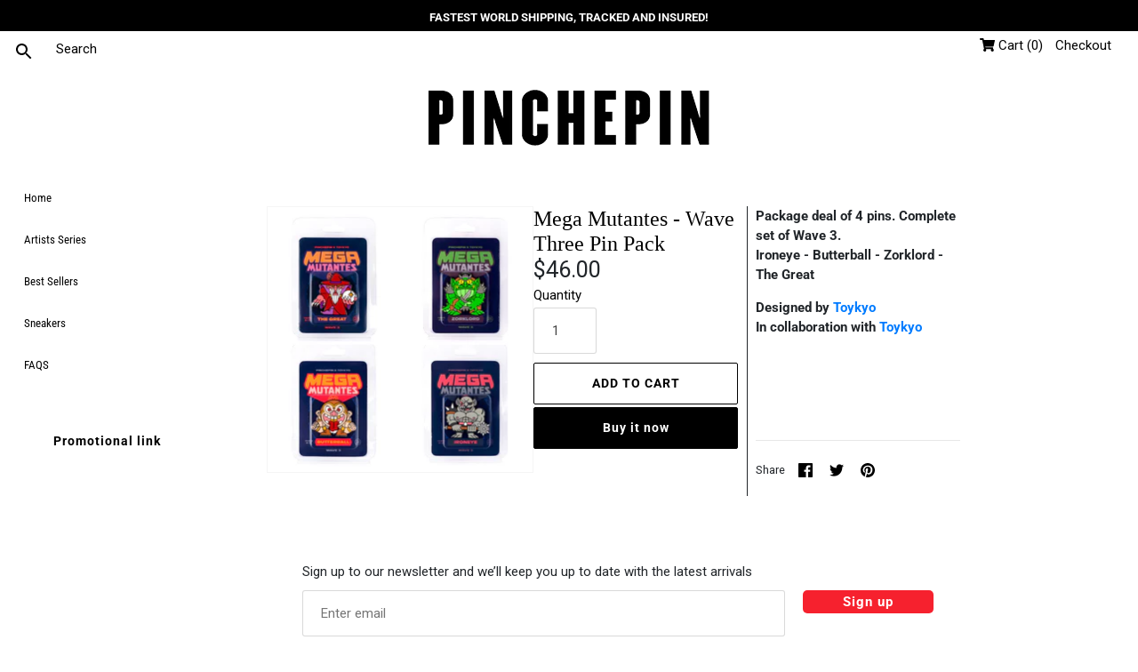

--- FILE ---
content_type: text/css
request_url: https://pinchepin.net/cdn/shop/t/17/assets/styles.css?v=174507740547623108921759259866
body_size: 21073
content:
/** Shopify CDN: Minification failed

Line 3011:0 Unexpected "2"
Line 6741:0 Expected "}" to go with "{"

**/
@charset "UTF-8";
/*
File structure:
[Assign user-editable variables in liquid]
[Assign settings variables in liquid]
[Assign variables in scss]
*/































































/* Shopify Fonts */

@font-face {
  font-family: Roboto;
  font-weight: 400;
  font-style: normal;
  font-display: fallback;
  src: url("//pinchepin.net/cdn/fonts/roboto/roboto_n4.2019d890f07b1852f56ce63ba45b2db45d852cba.woff2?h1=cGluY2hlcGluLm5ldA&h2=cGluY2hlLXBpbi5hY2NvdW50Lm15c2hvcGlmeS5jb20&hmac=819e71ae5c47e035fc0b506815795eab66589716492edd63f29145c1b51264ae") format("woff2"),
       url("//pinchepin.net/cdn/fonts/roboto/roboto_n4.238690e0007583582327135619c5f7971652fa9d.woff?h1=cGluY2hlcGluLm5ldA&h2=cGluY2hlLXBpbi5hY2NvdW50Lm15c2hvcGlmeS5jb20&hmac=6b5036dbdc8ff36d2c8d8f3ae241ee3741c58a05e3ce7d3ba48109868f423feb") format("woff");
}

@font-face {
  font-family: Roboto;
  font-weight: 700;
  font-style: normal;
  font-display: fallback;
  src: url("//pinchepin.net/cdn/fonts/roboto/roboto_n7.f38007a10afbbde8976c4056bfe890710d51dec2.woff2?h1=cGluY2hlcGluLm5ldA&h2=cGluY2hlLXBpbi5hY2NvdW50Lm15c2hvcGlmeS5jb20&hmac=c20959a34df197cba2ac2355fa6dd3004eb3b67b45f2195ba774c664328456ea") format("woff2"),
       url("//pinchepin.net/cdn/fonts/roboto/roboto_n7.94bfdd3e80c7be00e128703d245c207769d763f9.woff?h1=cGluY2hlcGluLm5ldA&h2=cGluY2hlLXBpbi5hY2NvdW50Lm15c2hvcGlmeS5jb20&hmac=3f058600e949b971c3fc2c8b3c80a13f54bc8819c247a6f2a1577f222858d1ba") format("woff");
}

@font-face {
  font-family: Roboto;
  font-weight: 400;
  font-style: italic;
  font-display: fallback;
  src: url("//pinchepin.net/cdn/fonts/roboto/roboto_i4.57ce898ccda22ee84f49e6b57ae302250655e2d4.woff2?h1=cGluY2hlcGluLm5ldA&h2=cGluY2hlLXBpbi5hY2NvdW50Lm15c2hvcGlmeS5jb20&hmac=b793396d9fb160d08816e271999190d6c95a3dd10c7be5d2a2f589d20210b4ef") format("woff2"),
       url("//pinchepin.net/cdn/fonts/roboto/roboto_i4.b21f3bd061cbcb83b824ae8c7671a82587b264bf.woff?h1=cGluY2hlcGluLm5ldA&h2=cGluY2hlLXBpbi5hY2NvdW50Lm15c2hvcGlmeS5jb20&hmac=aad2abdd83ed61f05e504f463728f08e71b3ec11cceaac45673e7e8869c3cc87") format("woff");
}

@font-face {
  font-family: Roboto;
  font-weight: 700;
  font-style: italic;
  font-display: fallback;
  src: url("//pinchepin.net/cdn/fonts/roboto/roboto_i7.7ccaf9410746f2c53340607c42c43f90a9005937.woff2?h1=cGluY2hlcGluLm5ldA&h2=cGluY2hlLXBpbi5hY2NvdW50Lm15c2hvcGlmeS5jb20&hmac=81316dace7e298892187f6839d146c2c45b1e10356b55ff6ca253612d74e0cb6") format("woff2"),
       url("//pinchepin.net/cdn/fonts/roboto/roboto_i7.49ec21cdd7148292bffea74c62c0df6e93551516.woff?h1=cGluY2hlcGluLm5ldA&h2=cGluY2hlLXBpbi5hY2NvdW50Lm15c2hvcGlmeS5jb20&hmac=fab80ad4cbc6cd4f0baf0c782165e8bd6c97d8780e2a9fc96916f8b86345967a") format("woff");
}


@font-face {
  font-family: Jost;
  font-weight: 400;
  font-style: normal;
  font-display: fallback;
  src: url("//pinchepin.net/cdn/fonts/jost/jost_n4.d47a1b6347ce4a4c9f437608011273009d91f2b7.woff2?h1=cGluY2hlcGluLm5ldA&h2=cGluY2hlLXBpbi5hY2NvdW50Lm15c2hvcGlmeS5jb20&hmac=a0ece99629069967d79a1031fc3f5ac8a8eb144326bba824a0e499457579fabd") format("woff2"),
       url("//pinchepin.net/cdn/fonts/jost/jost_n4.791c46290e672b3f85c3d1c651ef2efa3819eadd.woff?h1=cGluY2hlcGluLm5ldA&h2=cGluY2hlLXBpbi5hY2NvdW50Lm15c2hvcGlmeS5jb20&hmac=a2b615391f35b1c763233aed2c748e7465018c1f93710b09722d1df41a67f10a") format("woff");
}


@font-face {
  font-family: "Roboto Condensed";
  font-weight: 400;
  font-style: normal;
  font-display: fallback;
  src: url("//pinchepin.net/cdn/fonts/roboto_condensed/robotocondensed_n4.01812de96ca5a5e9d19bef3ca9cc80dd1bf6c8b8.woff2?h1=cGluY2hlcGluLm5ldA&h2=cGluY2hlLXBpbi5hY2NvdW50Lm15c2hvcGlmeS5jb20&hmac=8dd20f54cc7a1022be42920c03e728877618cfff904988b9de46079ec458619f") format("woff2"),
       url("//pinchepin.net/cdn/fonts/roboto_condensed/robotocondensed_n4.3930e6ddba458dc3cb725a82a2668eac3c63c104.woff?h1=cGluY2hlcGluLm5ldA&h2=cGluY2hlLXBpbi5hY2NvdW50Lm15c2hvcGlmeS5jb20&hmac=605a0f379ac258889a8d56a9364263f256617f51336b25e8aab986d2293aadf3") format("woff");
}



@font-face {
  font-family: Jost;
  font-weight: 500;
  font-style: normal;
  font-display: fallback;
  src: url("//pinchepin.net/cdn/fonts/jost/jost_n5.7c8497861ffd15f4e1284cd221f14658b0e95d61.woff2?h1=cGluY2hlcGluLm5ldA&h2=cGluY2hlLXBpbi5hY2NvdW50Lm15c2hvcGlmeS5jb20&hmac=243e0618918572e039cae58773770c3057cf014750e0b4187501a314a9ba275e") format("woff2"),
       url("//pinchepin.net/cdn/fonts/jost/jost_n5.fb6a06896db583cc2df5ba1b30d9c04383119dd9.woff?h1=cGluY2hlcGluLm5ldA&h2=cGluY2hlLXBpbi5hY2NvdW50Lm15c2hvcGlmeS5jb20&hmac=43f3e1df64a0a0eb249ec4484cfdab52c99ec110c9244b11afe26839540466dd") format("woff");
}

/* http://meyerweb.com/eric/tools/css/reset/
v2.0 | 20110126
License: none (public domain)
(Tweaked for Clean Canvas theme)
*/
html, body, div, span, applet, object, iframe,
h1,
.home-image .overlay-text .overlay-text__text, h2, h3, h4, h5, h6, p, blockquote, pre,
a, abbr, acronym, address, big, cite, code,
del, dfn, em, img, ins, kbd, q, s, samp,
small, strike, strong, sub, sup, tt, var,
b, u, i, center,
dl, dt, dd, ol, ul, li,
fieldset, form, label, legend,
table, caption, tbody, tfoot, thead, tr, th, td,
article, aside, canvas, details, embed,
figure, figcaption, footer, header, hgroup,
menu, nav, output, ruby, section, summary,
time, mark, audio, video {
  margin: 0;
  padding: 0;
  border: 0;
  font: inherit;
  vertical-align: baseline;
}

/* HTML5 display-role reset for older browsers */
article, aside, details, figcaption, figure,
footer, header, hgroup, menu, nav, section {
  display: block;
}

body {
  line-height: 1;
}

ol, ul {
  list-style: none;
}

blockquote, q {
  quotes: none;
}

blockquote:before, blockquote:after,
q:before, q:after {
  content: '';
  content: none;
}

table {
  border-collapse: collapse;
  border-spacing: 0;
}

/* CSS cross-browser clear fix - also apply to .block! */
.cf:before, .filter-items .filter-dropdowns:before, .subtotal-row:before, .two-input-row:before, .page-footer__lower:before, .cf:after, .filter-items .filter-dropdowns:after, .subtotal-row:after, .two-input-row:after, .page-footer__lower:after,
.block:before, .block:after,
.inner:before, .inner:after {
  content: "";
  display: table;
}

.cf:after, .filter-items .filter-dropdowns:after, .subtotal-row:after, .two-input-row:after, .page-footer__lower:after,
.block:after,
.inner:after {
  clear: both;
}

.cf, .filter-items .filter-dropdowns, .subtotal-row, .two-input-row, .page-footer__lower,
.block,
.inner {
  zoom: 1;
}

/* Remove FF input padding for consistant alignment */
input::-moz-focus-inner,
button::-moz-focus-inner {
  border: 0;
  padding: 0;
}

/* Remove the odd input formatting from iOS */
button,
input[type=submit],
input[type=button] {
  -webkit-appearance: none;
}

/*
 * FancyBox - jQuery Plugin
 * Simple and fancy lightbox alternative
 *
 * Examples and documentation at: http://fancybox.net
 *
 * Copyright (c) 2008 - 2010 Janis Skarnelis
 * That said, it is hardly a one-person project. Many people have submitted bugs, code, and offered their advice freely. Their support is greatly appreciated.
 *
 * Version: 1.3.4 (11/11/2010)
 * Requires: jQuery v1.3+
 *
 * Dual licensed under the MIT and GPL licenses:
 *   http://www.opensource.org/licenses/mit-license.php
 *   http://www.gnu.org/licenses/gpl.html
 */
#fancybox-loading {
  position: fixed;
  top: 50%;
  left: 50%;
  width: 48px;
  height: 48px;
  margin-top: -24px;
  margin-left: -24px;
  cursor: pointer;
  z-index: 1104;
  display: none;
  background: #222;
  border-radius: 10px;
}

#fancybox-loading div,
#fancybox-loading div:before,
#fancybox-loading div:after {
  border-radius: 50%;
}

#fancybox-loading div {
  top: 0 !important;
  color: #ffffff;
  font-size: 11px;
  text-indent: -99999em;
  position: relative;
  margin: 4px;
  width: 40px;
  height: 40px;
  box-shadow: inset 0 0 0 4px;
  -webkit-transform: translateZ(0);
  -ms-transform: translateZ(0);
  transform: translateZ(0);
}

#fancybox-loading div:before,
#fancybox-loading div:after {
  position: absolute;
  content: '';
}

#fancybox-loading div:before {
  width: 22px;
  height: 42px;
  background: #222;
  border-radius: 100% 0 0 100%;
  top: -1px;
  left: -1px;
  -webkit-transform-origin: 21px 21px;
  transform-origin: 21px 21px;
  -webkit-animation: load2 2s infinite ease 1.5s;
  animation: load2 2s infinite ease 1.5s;
}

#fancybox-loading div:after {
  width: 22px;
  height: 42px;
  background: #222;
  border-radius: 0 100% 100% 0;
  top: -1px;
  left: 19px;
  -webkit-transform-origin: 1px 21px;
  transform-origin: 1px 21px;
  -webkit-animation: load2 2s infinite ease;
  animation: load2 2s infinite ease;
}

@-webkit-keyframes load2 {
  0% {
    -webkit-transform: rotate(0deg);
    transform: rotate(0deg);
  }
  100% {
    -webkit-transform: rotate(360deg);
    transform: rotate(360deg);
  }
}

@keyframes load2 {
  0% {
    -webkit-transform: rotate(0deg);
    transform: rotate(0deg);
  }
  100% {
    -webkit-transform: rotate(360deg);
    transform: rotate(360deg);
  }
}

#fancybox-overlay {
  position: absolute;
  top: 0;
  left: 0;
  width: 100%;
  z-index: 1100;
  display: none;
}

#fancybox-tmp {
  padding: 0;
  margin: 0;
  border: 0;
  overflow: auto;
  display: none;
}

#fancybox-wrap {
  position: absolute;
  top: 0;
  left: 0;
  padding: 20px;
  z-index: 1101;
  outline: none;
  display: none;
}

#fancybox-outer {
  position: relative;
  width: 100%;
  height: 100%;
  background: #ffffff;
  box-shadow: 0 0 20px -4px rgba(0, 0, 0, 0.4);
}

#fancybox-content {
  width: 0;
  height: 0;
  padding: 0;
  outline: none;
  position: relative;
  overflow: hidden;
  z-index: 1102;
  border: 0px solid #fff;
}

#fancybox-hide-sel-frame {
  position: absolute;
  top: 0;
  left: 0;
  width: 100%;
  height: 100%;
  background: transparent;
  z-index: 1101;
}

#fancybox-close {
  position: absolute;
  top: 20px;
  right: 20px;
  width: 30px;
  height: 30px;
  background-color: rgba(255, 255, 255, 0.9);
  background-image: url("data:image/svg+xml,%3Csvg fill='%23848484' height='24' viewBox='0 0 24 24' width='24' xmlns='http://www.w3.org/2000/svg'%3E%3Cpath d='M19 6.41L17.59 5 12 10.59 6.41 5 5 6.41 10.59 12 5 17.59 6.41 19 12 13.41 17.59 19 19 17.59 13.41 12z'/%3E%3Cpath d='M0 0h24v24H0z' fill='none'/%3E%3C/svg%3E");
  background-position: center center;
  background-size: 20px 20px;
  background-repeat: no-repeat;
  border-radius: 100%;
  cursor: pointer;
  z-index: 1103;
  display: none;
  transform: scale(1);
  transition: all 80ms ease-out;
}

#fancybox-close:hover {
  transform: scale(1.08);
  background-color: #fff;
  box-shadow: 0px 4px 15px 0px rgba(0, 0, 0, 0.18);
}

#fancybox-error {
  color: #444;
  font: normal 12px/20px Arial;
  padding: 14px;
  margin: 0;
}

#fancybox-img {
  width: 100%;
  height: 100%;
  padding: 0;
  margin: 0;
  border: none;
  outline: none;
  line-height: 0;
  vertical-align: top;
}

#fancybox-frame {
  width: 100%;
  height: 100%;
  border: none;
  display: block;
}

#fancybox-left, #fancybox-right {
  position: absolute;
  bottom: 0px;
  height: 100%;
  width: 35%;
  cursor: pointer;
  outline: none;
  background: transparent url("blank.gif");
  z-index: 1102;
  display: none;
}

#fancybox-left {
  left: 0px;
}

#fancybox-right {
  right: 0px;
}

#fancybox-left-ico, #fancybox-right-ico {
  position: absolute;
  top: 50%;
  left: -9999px;
  width: 63px;
  height: 63px;
  margin-top: -32px;
  cursor: pointer;
  z-index: 1102;
  display: block;
  transform: scale(1);
  transition: all 80ms ease-out;
  background-color: rgba(255, 255, 255, 0.9);
  background-position: center center;
  background-repeat: no-repeat;
  background-size: 39px 39px;
}

#fancybox-left-ico:hover, #fancybox-right-ico:hover {
  transform: scale(1.1);
  background-color: #fff;
  box-shadow: 0px 4px 15px 0px rgba(0, 0, 0, 0.18);
}

#fancybox-left-ico {
  background-image: url("data:image/svg+xml,%3Csvg fill='%23848484' viewBox='0 0 24 24' height='24' width='24' xmlns='http://www.w3.org/2000/svg'%3E%3Cpath d='M14.298 18.187l1.061-1.061-5.127-5.126 5.127-5.126-1.061-1.061-6.187 6.187z'%3E%3C/path%3E%3C/svg%3E");
}

#fancybox-right-ico {
  background-image: url("data:image/svg+xml,%3Csvg fill='%23848484' viewBox='0 0 24 24' height='24' width='24' xmlns='http://www.w3.org/2000/svg'%3E%3Cpath d='M9.702 18.187l-1.061-1.061 5.127-5.126-5.127-5.126 1.061-1.061 6.187 6.187z'%3E%3C/path%3E%3C/svg%3E");
}

#fancybox-left:hover, #fancybox-right:hover {
  visibility: visible;
  /* IE6 */
}

#fancybox-left:hover span {
  left: 20px;
}

#fancybox-right:hover span {
  left: auto;
  right: 20px;
}

.fancybox-bg {
  position: absolute;
  padding: 0;
  margin: 0;
  border: 0;
  width: 20px;
  height: 20px;
  z-index: 1001;
}

#fancybox-bg-n {
  top: -20px;
  left: 0;
  width: 100%;
}

#fancybox-bg-ne {
  top: -20px;
  right: -20px;
  background-position: -40px -162px;
}

#fancybox-bg-e {
  top: 0;
  right: -20px;
  height: 100%;
  background-position: -20px 0px;
}

#fancybox-bg-se {
  bottom: -20px;
  right: -20px;
  background-position: -40px -182px;
}

#fancybox-bg-s {
  bottom: -20px;
  left: 0;
  width: 100%;
  background-position: 0px -20px;
}

#fancybox-bg-sw {
  bottom: -20px;
  left: -20px;
  background-position: -40px -142px;
}

#fancybox-bg-w {
  top: 0;
  left: -20px;
  height: 100%;
}

#fancybox-bg-nw {
  top: -20px;
  left: -20px;
  background-position: -40px -122px;
}

#fancybox-title {
  font-family: Helvetica;
  font-size: 12px;
  z-index: 1102;
}

.fancybox-title-inside {
  padding-bottom: 10px;
  text-align: center;
  color: #333;
  background: #fff;
  position: relative;
}

.fancybox-title-outside {
  padding-top: 10px;
  color: #fff;
}

.fancybox-title-over {
  position: absolute;
  bottom: 0;
  left: 0;
  color: #FFF;
  text-align: left;
}

#fancybox-title-over {
  padding: 10px;
  display: block;
}

.fancybox-title-float {
  position: absolute;
  left: 0;
  bottom: -7px;
  height: 32px;
}

#fancybox-title-float-wrap {
  border: none;
  border-collapse: collapse;
  width: auto;
  background: #fff;
  box-shadow: 0px 2px 7px 0px rgba(0, 0, 0, 0.4);
}

#fancybox-title-float-wrap td {
  border: none;
  white-space: nowrap;
}

#fancybox-title-float-left {
  padding: 0 0 0 15px;
}

#fancybox-title-float-main {
  color: #888;
  line-height: 29px;
  font-weight: bold;
  padding: 0;
}

#fancybox-title-float-right {
  padding: 0 0 0 15px;
}

/* Slick slider */
.slick-slider {
  position: relative;
  display: block;
  -moz-box-sizing: border-box;
  box-sizing: border-box;
  -webkit-touch-callout: none;
  -webkit-user-select: none;
  -khtml-user-select: none;
  -moz-user-select: none;
  -ms-user-select: none;
  user-select: none;
  -ms-touch-action: pan-y;
  touch-action: pan-y;
  -webkit-tap-highlight-color: transparent;
}

.slick-list {
  position: relative;
  overflow: hidden;
  display: block;
  margin: 0;
  padding: 0;
}

.slick-list:focus {
  outline: none;
}

.slick-list.dragging {
  cursor: pointer;
}

.slick-slider .slick-track,
.slick-slider .slick-list {
  -webkit-transform: translate3d(0, 0, 0);
  -moz-transform: translate3d(0, 0, 0);
  -ms-transform: translate3d(0, 0, 0);
  -o-transform: translate3d(0, 0, 0);
  transform: translate3d(0, 0, 0);
}

.slick-track {
  position: relative;
  left: 0;
  top: 0;
  display: block;
}

.slick-track:before, .slick-track:after {
  content: "";
  display: table;
}

.slick-track:after {
  clear: both;
}

.slick-loading .slick-track {
  visibility: hidden;
}

/* FOUC */
.slideshow .slide {
  display: none;
}

.slideshow .slide:first-child {
  display: block;
}

/* /FOUC */
.slick-slide {
  float: left;
  height: 100%;
  min-height: 1px;
  display: none;
}

[dir="rtl"] .slick-slide {
  float: right;
}

.slick-slide img {
  display: block;
  width: 100%;
}

.slick-slide.slick-loading img {
  display: none;
}

.slick-slide.dragging img {
  pointer-events: none;
}

.slick-initialized .slick-slide {
  display: block;
}

.slick-loading .slick-slide {
  visibility: hidden;
}

.slick-vertical .slick-slide {
  display: block;
  height: auto;
  border: 1px solid transparent;
}

.slick-slide:focus, .slick-slide a:focus {
  outline: none;
}

.slick-arrow.slick-hidden {
  display: none;
}

/* Arrows */
.slick-prev,
.slick-next {
  position: absolute;
  z-index: 1;
  display: block;
  height: 80px;
  width: 80px;
  line-height: 80px;
  font-size: 0px;
  cursor: pointer;
  background: #fff;
  color: transparent;
  bottom: 0;
  padding: 0;
  border: none;
  outline: none;
  opacity: 0.75;
  border-radius: 0;
}

.slick-prev:hover, .slick-prev:focus,
.slick-next:hover,
.slick-next:focus {
  outline: none;
  background: #fff;
  opacity: 1;
}

.slick-prev.slick-disabled:before,
.slick-next.slick-disabled:before {
  opacity: 0.25;
}

.slick-prev svg,
.slick-next svg {
  width: 30px;
  height: 30px;
  fill: #333;
  vertical-align: middle;
  margin-top: -6px;
}

.slick-prev {
  right: 80px;
}

.slick-next {
  right: 0;
}

/* Dots */
.slick-dots {
  list-style: none;
  display: block;
  text-align: center;
  margin: 0;
  padding: 10px 0;
  width: 100%;
}

.slick-dots li {
  position: relative;
  display: inline-block;
  vertical-align: top;
  height: 20px;
  width: 21px;
  margin: 0;
  padding: 0;
  cursor: pointer;
}

.slick-dots li button {
  border: 0;
  background: transparent;
  display: block;
  height: 20px;
  width: 20px;
  min-width: 0;
  outline: none;
  line-height: 0px;
  font-size: 0px;
  color: transparent;
  padding: 0;
  cursor: pointer;
}

.slick-dots li button:hover, .slick-dots li button:focus {
  outline: none;
}

.slick-dots li button:hover:before, .slick-dots li button:focus:before {
  opacity: 0.5;
}

.slick-dots li button:before {
  position: absolute;
  top: 0;
  left: 0;
  content: "•";
  width: 20px;
  height: 20px;
  font-family: Courier New, Courier, Lucida Sans Typewriter, Lucida Typewriter, monospace;
  font-size: 37px;
  line-height: 20px;
  text-align: center;
  color: black;
  opacity: 0.5;
  transition: opacity 150ms;
  -webkit-font-smoothing: antialiased;
  -moz-osx-font-smoothing: grayscale;
}

.slick-dots li.slick-active button:before {
  color: black;
  opacity: 0.25;
}

/* lazy load */
.slick-slide img {
  opacity: 1;
  transition: opacity 250ms;
}

.slick-slide img.slick-loading {
  opacity: 0;
}

/**
 * Swiper 3.4.0
 * Most modern mobile touch slider and framework with hardware accelerated transitions
 *
 * http://www.idangero.us/swiper/
 *
 * Copyright 2016, Vladimir Kharlampidi
 * The iDangero.us
 * http://www.idangero.us/
 *
 * Licensed under MIT
 *
 * Released on: October 16, 2016
 */
.swiper-container {
  margin-left: auto;
  margin-right: auto;
  position: relative;
  overflow: hidden;
  z-index: 1;
}

.swiper-container-no-flexbox .swiper-slide {
  float: left;
}

.swiper-container-vertical > .swiper-wrapper {
  -webkit-box-orient: vertical;
  -moz-box-orient: vertical;
  -ms-flex-direction: column;
  -webkit-flex-direction: column;
  flex-direction: column;
}

.swiper-wrapper {
  position: relative;
  width: 100%;
  height: 100%;
  z-index: 1;
  display: -webkit-box;
  display: -moz-box;
  display: -ms-flexbox;
  display: -webkit-flex;
  display: flex;
  -webkit-transition-property: -webkit-transform;
  -moz-transition-property: -moz-transform;
  -o-transition-property: -o-transform;
  -ms-transition-property: -ms-transform;
  transition-property: transform;
  -webkit-box-sizing: content-box;
  -moz-box-sizing: content-box;
  box-sizing: content-box;
}

.swiper-container-android .swiper-slide, .swiper-wrapper {
  -webkit-transform: translate3d(0px, 0, 0);
  -moz-transform: translate3d(0px, 0, 0);
  -o-transform: translate(0px, 0px);
  -ms-transform: translate3d(0px, 0, 0);
  transform: translate3d(0px, 0, 0);
}

.swiper-container-multirow > .swiper-wrapper {
  -webkit-box-lines: multiple;
  -moz-box-lines: multiple;
  -ms-flex-wrap: wrap;
  -webkit-flex-wrap: wrap;
  flex-wrap: wrap;
}

.swiper-container-free-mode > .swiper-wrapper {
  -webkit-transition-timing-function: ease-out;
  -moz-transition-timing-function: ease-out;
  -ms-transition-timing-function: ease-out;
  -o-transition-timing-function: ease-out;
  transition-timing-function: ease-out;
  margin: 0 auto;
}

.swiper-slide {
  -webkit-flex-shrink: 0;
  -ms-flex: 0 0 auto;
  flex-shrink: 0;
  width: 100%;
  height: 100%;
  position: relative;
}

.swiper-container-autoheight, .swiper-container-autoheight .swiper-slide {
  height: auto;
}

.swiper-container-autoheight .swiper-wrapper {
  -webkit-box-align: start;
  -ms-flex-align: start;
  -webkit-align-items: flex-start;
  align-items: flex-start;
  -webkit-transition-property: -webkit-transform, height;
  -moz-transition-property: -moz-transform;
  -o-transition-property: -o-transform;
  -ms-transition-property: -ms-transform;
  transition-property: transform, height;
}

.swiper-container .swiper-notification {
  position: absolute;
  left: 0;
  top: 0;
  pointer-events: none;
  opacity: 0;
  z-index: -1000;
}

.swiper-wp8-horizontal {
  -ms-touch-action: pan-y;
  touch-action: pan-y;
}

.swiper-wp8-vertical {
  -ms-touch-action: pan-x;
  touch-action: pan-x;
}

.swiper-button-prev, .swiper-button-next {
  position: absolute;
  top: 50%;
  width: 27px;
  height: 44px;
  margin-top: -22px;
  z-index: 10;
  cursor: pointer;
  -moz-background-size: 27px 44px;
  -webkit-background-size: 27px 44px;
  background-size: 27px 44px;
  background-position: center;
  background-repeat: no-repeat;
}

.swiper-button-prev.swiper-button-disabled, .swiper-button-next.swiper-button-disabled {
  opacity: 0.35;
  cursor: auto;
  pointer-events: none;
}

.swiper-button-prev, .swiper-container-rtl .swiper-button-next {
  left: 10px;
  right: auto;
}

.swiper-button-next, .swiper-container-rtl .swiper-button-prev {
  right: 10px;
  left: auto;
}

.swiper-pagination {
  position: absolute;
  text-align: center;
  -webkit-transition: 300ms;
  -moz-transition: 300ms;
  -o-transition: 300ms;
  transition: 300ms;
  -webkit-transform: translate3d(0, 0, 0);
  -ms-transform: translate3d(0, 0, 0);
  -o-transform: translate3d(0, 0, 0);
  transform: translate3d(0, 0, 0);
  z-index: 10;
}

.swiper-pagination.swiper-pagination-hidden {
  opacity: 0;
}

.swiper-pagination-fraction, .swiper-pagination-custom, .swiper-container-horizontal > .swiper-pagination-bullets {
  bottom: 10px;
  left: 0;
  width: 100%;
}

.swiper-pagination-bullet {
  width: 8px;
  height: 8px;
  display: inline-block;
  border-radius: 100%;
  background: #000;
  opacity: 0.2;
}

button.swiper-pagination-bullet {
  border: none;
  margin: 0;
  padding: 0;
  box-shadow: none;
  -moz-appearance: none;
  -ms-appearance: none;
  -webkit-appearance: none;
  appearance: none;
}

.swiper-pagination-clickable .swiper-pagination-bullet {
  cursor: pointer;
}

.swiper-pagination-white .swiper-pagination-bullet {
  background: #fff;
}

.swiper-pagination-bullet-active {
  opacity: 1;
  background: #007aff;
}

.swiper-pagination-white .swiper-pagination-bullet-active {
  background: #fff;
}

.swiper-pagination-black .swiper-pagination-bullet-active {
  background: #000;
}

.swiper-container-vertical > .swiper-pagination-bullets {
  right: 10px;
  top: 50%;
  -webkit-transform: translate3d(0px, -50%, 0);
  -moz-transform: translate3d(0px, -50%, 0);
  -o-transform: translate(0px, -50%);
  -ms-transform: translate3d(0px, -50%, 0);
  transform: translate3d(0px, -50%, 0);
}

.swiper-container-vertical > .swiper-pagination-bullets .swiper-pagination-bullet {
  margin: 5px 0;
  display: block;
}

.swiper-container-horizontal > .swiper-pagination-bullets .swiper-pagination-bullet {
  margin: 0 5px;
}

.swiper-pagination-progress {
  background: rgba(0, 0, 0, 0.25);
  position: absolute;
}

.swiper-pagination-progress .swiper-pagination-progressbar {
  background: #007aff;
  position: absolute;
  left: 0;
  top: 0;
  width: 100%;
  height: 100%;
  -webkit-transform: scale(0);
  -ms-transform: scale(0);
  -o-transform: scale(0);
  transform: scale(0);
  -webkit-transform-origin: left top;
  -moz-transform-origin: left top;
  -ms-transform-origin: left top;
  -o-transform-origin: left top;
  transform-origin: left top;
}

.swiper-container-rtl .swiper-pagination-progress .swiper-pagination-progressbar {
  -webkit-transform-origin: right top;
  -moz-transform-origin: right top;
  -ms-transform-origin: right top;
  -o-transform-origin: right top;
  transform-origin: right top;
}

.swiper-container-horizontal > .swiper-pagination-progress {
  width: 100%;
  height: 4px;
  left: 0;
  top: 0;
}

.swiper-container-vertical > .swiper-pagination-progress {
  width: 4px;
  height: 100%;
  left: 0;
  top: 0;
}

.swiper-pagination-progress.swiper-pagination-white {
  background: rgba(255, 255, 255, 0.5);
}

.swiper-pagination-progress.swiper-pagination-white .swiper-pagination-progressbar {
  background: #fff;
}

.swiper-pagination-progress.swiper-pagination-black .swiper-pagination-progressbar {
  background: #000;
}

.swiper-container-3d {
  -webkit-perspective: 1200px;
  -moz-perspective: 1200px;
  -o-perspective: 1200px;
  perspective: 1200px;
}

.swiper-container-3d .swiper-wrapper, .swiper-container-3d .swiper-slide, .swiper-container-3d .swiper-slide-shadow-left, .swiper-container-3d .swiper-slide-shadow-right, .swiper-container-3d .swiper-slide-shadow-top, .swiper-container-3d .swiper-slide-shadow-bottom, .swiper-container-3d .swiper-cube-shadow {
  -webkit-transform-style: preserve-3d;
  -moz-transform-style: preserve-3d;
  -ms-transform-style: preserve-3d;
  transform-style: preserve-3d;
}

.swiper-container-3d .swiper-slide-shadow-left, .swiper-container-3d .swiper-slide-shadow-right, .swiper-container-3d .swiper-slide-shadow-top, .swiper-container-3d .swiper-slide-shadow-bottom {
  position: absolute;
  left: 0;
  top: 0;
  width: 100%;
  height: 100%;
  pointer-events: none;
  z-index: 10;
}

.swiper-container-3d .swiper-slide-shadow-left {
  background-image: -webkit-gradient(linear, left top, right top, from(rgba(0, 0, 0, 0.5)), to(rgba(0, 0, 0, 0)));
  background-image: -webkit-linear-gradient(right, rgba(0, 0, 0, 0.5), rgba(0, 0, 0, 0));
  background-image: -moz-linear-gradient(right, rgba(0, 0, 0, 0.5), rgba(0, 0, 0, 0));
  background-image: -o-linear-gradient(right, rgba(0, 0, 0, 0.5), rgba(0, 0, 0, 0));
  background-image: linear-gradient(to left, rgba(0, 0, 0, 0.5), rgba(0, 0, 0, 0));
}

.swiper-container-3d .swiper-slide-shadow-right {
  background-image: -webkit-gradient(linear, right top, left top, from(rgba(0, 0, 0, 0.5)), to(rgba(0, 0, 0, 0)));
  background-image: -webkit-linear-gradient(left, rgba(0, 0, 0, 0.5), rgba(0, 0, 0, 0));
  background-image: -moz-linear-gradient(left, rgba(0, 0, 0, 0.5), rgba(0, 0, 0, 0));
  background-image: -o-linear-gradient(left, rgba(0, 0, 0, 0.5), rgba(0, 0, 0, 0));
  background-image: linear-gradient(to right, rgba(0, 0, 0, 0.5), rgba(0, 0, 0, 0));
}

.swiper-container-3d .swiper-slide-shadow-top {
  background-image: -webkit-gradient(linear, left top, left bottom, from(rgba(0, 0, 0, 0.5)), to(rgba(0, 0, 0, 0)));
  background-image: -webkit-linear-gradient(bottom, rgba(0, 0, 0, 0.5), rgba(0, 0, 0, 0));
  background-image: -moz-linear-gradient(bottom, rgba(0, 0, 0, 0.5), rgba(0, 0, 0, 0));
  background-image: -o-linear-gradient(bottom, rgba(0, 0, 0, 0.5), rgba(0, 0, 0, 0));
  background-image: linear-gradient(to top, rgba(0, 0, 0, 0.5), rgba(0, 0, 0, 0));
}

.swiper-container-3d .swiper-slide-shadow-bottom {
  background-image: -webkit-gradient(linear, left bottom, left top, from(rgba(0, 0, 0, 0.5)), to(rgba(0, 0, 0, 0)));
  background-image: -webkit-linear-gradient(top, rgba(0, 0, 0, 0.5), rgba(0, 0, 0, 0));
  background-image: -moz-linear-gradient(top, rgba(0, 0, 0, 0.5), rgba(0, 0, 0, 0));
  background-image: -o-linear-gradient(top, rgba(0, 0, 0, 0.5), rgba(0, 0, 0, 0));
  background-image: linear-gradient(to bottom, rgba(0, 0, 0, 0.5), rgba(0, 0, 0, 0));
}

.swiper-container-coverflow .swiper-wrapper, .swiper-container-flip .swiper-wrapper {
  -ms-perspective: 1200px;
}

.swiper-container-cube, .swiper-container-flip {
  overflow: visible;
}

.swiper-container-cube .swiper-slide, .swiper-container-flip .swiper-slide {
  pointer-events: none;
  -webkit-backface-visibility: hidden;
  -moz-backface-visibility: hidden;
  -ms-backface-visibility: hidden;
  backface-visibility: hidden;
  z-index: 1;
}

.swiper-container-cube .swiper-slide .swiper-slide, .swiper-container-flip .swiper-slide .swiper-slide {
  pointer-events: none;
}

.swiper-container-cube .swiper-slide-active, .swiper-container-flip .swiper-slide-active, .swiper-container-cube .swiper-slide-active .swiper-slide-active, .swiper-container-flip .swiper-slide-active .swiper-slide-active {
  pointer-events: auto;
}

.swiper-container-cube .swiper-slide-shadow-top, .swiper-container-flip .swiper-slide-shadow-top, .swiper-container-cube .swiper-slide-shadow-bottom, .swiper-container-flip .swiper-slide-shadow-bottom, .swiper-container-cube .swiper-slide-shadow-left, .swiper-container-flip .swiper-slide-shadow-left, .swiper-container-cube .swiper-slide-shadow-right, .swiper-container-flip .swiper-slide-shadow-right {
  z-index: 0;
  -webkit-backface-visibility: hidden;
  -moz-backface-visibility: hidden;
  -ms-backface-visibility: hidden;
  backface-visibility: hidden;
}

.swiper-container-cube .swiper-slide {
  visibility: hidden;
  -webkit-transform-origin: 0 0;
  -moz-transform-origin: 0 0;
  -ms-transform-origin: 0 0;
  transform-origin: 0 0;
  width: 100%;
  height: 100%;
}

.swiper-container-cube.swiper-container-rtl .swiper-slide {
  -webkit-transform-origin: 100% 0;
  -moz-transform-origin: 100% 0;
  -ms-transform-origin: 100% 0;
  transform-origin: 100% 0;
}

.swiper-container-cube .swiper-slide-active, .swiper-container-cube .swiper-slide-next, .swiper-container-cube .swiper-slide-prev, .swiper-container-cube .swiper-slide-next + .swiper-slide {
  pointer-events: auto;
  visibility: visible;
}

.swiper-container-cube .swiper-cube-shadow {
  position: absolute;
  left: 0;
  bottom: 0px;
  width: 100%;
  height: 100%;
  background: #000;
  opacity: 0.6;
  -webkit-filter: blur(50px);
  filter: blur(50px);
  z-index: 0;
}

.swiper-container-fade.swiper-container-free-mode .swiper-slide {
  -webkit-transition-timing-function: ease-out;
  -moz-transition-timing-function: ease-out;
  -ms-transition-timing-function: ease-out;
  -o-transition-timing-function: ease-out;
  transition-timing-function: ease-out;
}

.swiper-container-fade .swiper-slide {
  pointer-events: none;
  -webkit-transition-property: opacity;
  -moz-transition-property: opacity;
  -o-transition-property: opacity;
  transition-property: opacity;
}

.swiper-container-fade .swiper-slide .swiper-slide {
  pointer-events: none;
}

.swiper-container-fade .swiper-slide-active, .swiper-container-fade .swiper-slide-active .swiper-slide-active {
  pointer-events: auto;
}

.swiper-zoom-container {
  width: 100%;
  height: 100%;
  display: -webkit-box;
  display: -moz-box;
  display: -ms-flexbox;
  display: -webkit-flex;
  display: flex;
  -webkit-box-pack: center;
  -moz-box-pack: center;
  -ms-flex-pack: center;
  -webkit-justify-content: center;
  justify-content: center;
  -webkit-box-align: center;
  -moz-box-align: center;
  -ms-flex-align: center;
  -webkit-align-items: center;
  align-items: center;
  text-align: center;
}

.swiper-zoom-container > img, .swiper-zoom-container > svg, .swiper-zoom-container > canvas {
  max-width: 100%;
  max-height: 100%;
  object-fit: contain;
}

.swiper-scrollbar {
  border-radius: 10px;
  position: relative;
  -ms-touch-action: none;
  background: rgba(0, 0, 0, 0.1);
}

.swiper-container-horizontal > .swiper-scrollbar {
  position: absolute;
  left: 1%;
  bottom: 3px;
  z-index: 50;
  height: 5px;
  width: 98%;
}

.swiper-container-vertical > .swiper-scrollbar {
  position: absolute;
  right: 3px;
  top: 1%;
  z-index: 50;
  width: 5px;
  height: 98%;
}

.swiper-scrollbar-drag {
  height: 100%;
  width: 100%;
  position: relative;
  background: rgba(0, 0, 0, 0.5);
  border-radius: 10px;
  left: 0;
  top: 0;
}

.swiper-scrollbar-cursor-drag {
  cursor: move;
}

.swiper-lazy-preloader {
  width: 42px;
  height: 42px;
  position: absolute;
  left: 50%;
  top: 50%;
  margin-left: -21px;
  margin-top: -21px;
  z-index: 10;
  -webkit-transform-origin: 50%;
  -moz-transform-origin: 50%;
  transform-origin: 50%;
  -webkit-animation: swiper-preloader-spin 1s steps(12, end) infinite;
  -moz-animation: swiper-preloader-spin 1s steps(12, end) infinite;
  animation: swiper-preloader-spin 1s steps(12, end) infinite;
}

.swiper-lazy-preloader:after {
  display: block;
  content: "";
  width: 100%;
  height: 100%;
  background-position: 50%;
  -webkit-background-size: 100%;
  background-size: 100%;
  background-repeat: no-repeat;
}

@-webkit-keyframes swiper-preloader-spin {
  100% {
    -webkit-transform: rotate(360deg);
  }
}

@keyframes swiper-preloader-spin {
  100% {
    transform: rotate(360deg);
  }
}

.swiper-container .swiper-button-prev {
  left: 20px;
}

.swiper-container .swiper-button-next {
  right: 20px;
}

.swiper-container .swiper-button-prev,
.swiper-container .swiper-button-next {
  background: rgba(255, 255, 255, 0.9);
  opacity: 0;
  padding: 6px;
  width: auto;
  height: auto;
  transform: scale(1);
  transition: all 80ms ease-out;
}

.swiper-container .swiper-button-prev svg,
.swiper-container .swiper-button-next svg {
  width: 32px;
  height: 32px;
  fill: #aaa;
}

.swiper-container .swiper-button-prev:hover, .swiper-container .swiper-button-prev:focus,
.swiper-container .swiper-button-next:hover,
.swiper-container .swiper-button-next:focus {
  background: #fff;
  opacity: 1;
  box-shadow: 0px 4px 15px 0px rgba(0, 0, 0, 0.18);
  transform: scale(1.1);
}

.swiper-container .swiper-button-prev:hover svg, .swiper-container .swiper-button-prev:focus svg,
.swiper-container .swiper-button-next:hover svg,
.swiper-container .swiper-button-next:focus svg {
  fill: #848484;
}

.swiper-container .swiper-button-disabled {
  opacity: 0 !important;
}

.swiper-container:hover .swiper-button-prev,
.swiper-container:hover .swiper-button-next {
  opacity: 1;
}

.swiper-container.arrow-position-top .swiper-button-prev,
.swiper-container.arrow-position-top .swiper-button-next {
  top: 40px;
}

.swiper-container.arrow-position-bottom .swiper-button-prev,
.swiper-container.arrow-position-bottom .swiper-button-next {
  top: auto;
  bottom: 20px;
}

.swiper-no-swiping .swiper-button-prev,
.swiper-no-swiping .swiper-button-next {
  display: none;
}

.swiper-arrows-on-focus-only .swiper-button-prev:not(:focus),
.swiper-arrows-on-focus-only .swiper-button-next:not(:focus) {
  opacity: 0 !important;
  pointer-events: none;
}

.swiper-wrapper {
  transition-timing-function: ease-in-out;
}

/*================ Giftcard Template ================*/
.template-giftcard {
  background: #ffffff;
  text-align: center;
  padding: 15px 0;
}

.giftcard {
  margin: 15px auto;
  max-width: 500px;
  padding: 20px;
}

.giftcard__illustration {
  position: relative;
  margin: 20px 0;
  overflow: hidden;
  border-radius: 0;
}

.giftcard__illustration img {
  display: block;
}

.giftcard__code {
  background: #fff;
  border-radius: 0;
  color: #484848;
  position: absolute;
  bottom: 10%;
  right: 50%;
  transform: translateX(50%);
  padding: 10px 20px;
  font-size: 22px;
  line-height: 1em;
  white-space: nowrap;
}

.giftcard-qr-row {
  margin: 15px 0;
}

.giftcard-qr {
  display: inline-block;
  background: #fff;
  padding: 10px;
  border: 1px solid rgba(0, 0, 0, 0.1);
  overflow: hidden;
  border-radius: 0;
}

.giftcard-qr img {
  display: block;
  margin: 0 auto;
}

.giftcard-apple-wallet {
  margin: 15px 0;
}

.apple-wallet-image {
  display: block;
  margin: 0 auto;
}

.giftcard-button-row {
  display: flex;
  justify-content: space-between;
  align-items: center;
  margin-top: 15px;
}

.print-giftcard svg {
  margin-left: -10px;
  fill: none !important;
  stroke: currentColor !important;
  stroke-width: 2 !important;
}

/*================ Print Giftcard Styles ================*/
@media print {
  @page {
    margin: 0.5cm;
  }
  p {
    orphans: 3;
    widows: 3;
  }
  html,
  body {
    background-color: #fff;
    color: #000;
  }
  .print-giftcard,
  .apple-wallet {
    display: none;
  }
}

html {
  font-size: 15px;
}

body {
  font-family: Roboto, sans-serif;
  font-weight: 400;
  font-style: normal;
  font-size: 15px;
  line-height: 1.6em;
  color: #000000;
  background-color: #ffffff;
  /* Fonts on Macs look bad without these */
  -moz-font-feature-settings: "liga";
  -moz-osx-font-smoothing: grayscale;
  -webkit-font-feature-settings: 'liga';
  -webkit-font-smoothing: antialiased;
}



h1,
.home-image .overlay-text .overlay-text__text, .h1 {
  font-size: 160%;
  line-height: 1.3;
  margin: 1em 0;
}

h2, .h2 {
  font-size: 123.1%;
  line-height: 1.3;
  margin: 0.6em 0;
}

h3, .h3 {
  font-size: 108%;
  line-height: 1.3;
  margin: 0.8em 0;
}

h4, .h4 {
  font-size: 100%;
  line-height: 1.3;
  margin: 0.7em 0;
}

h5, .h5 {
  font-size: 93%;
  line-height: 1.3;
  margin: 0.6em 0;
}

h6, .h6 {
  font-size: 85%;
  line-height: 1.3;
  margin: 0.5em 0;
}

strong, b {
  font-weight: bold;
}

abbr, acronym {
  /*indicating to users that more info is available */
  border-bottom: 1px dotted;
  cursor: help;
}

em, i {
  /*bringing italics back to the em element*/
  font-style: italic;
}

ul, ol, dl {
  /*giving lists room to breath*/
  margin: 1em;
  font-size: 100%;
}

blockquote {
  position: relative;
  margin: 1.5em 0;
  quotes: "“" "”";
  color: inherit;
  line-height: 1.6em;
  text-align: inherit;
}

blockquote:before {
  content: open-quote;
}

blockquote:after {
  content: close-quote;
}

blockquote :first-child {
  display: inline;
}

blockquote :last-child {
  margin-bottom: 0;
}

ol, ul, dl {
  /*bringing lists on to the page with breathing room */
  margin-left: 2em;
}

ol li {
  /*giving OL's LIs generated numbers*/
  list-style: decimal outside;
}

ul li {
  /*giving UL's LIs generated disc markers*/
  list-style: disc outside;
}

dl dd {
  /*giving UL's LIs generated numbers*/
  margin-left: 1em;
}

th, td {
  /*borders and padding to make the table readable*/
  border-bottom: 1px solid #e7e7e7;
  border-collapse: collapse;
  border-top: 1px solid #e7e7e7;
  padding: 0.7em;
}

th {
  /*distinguishing table headers from data cells*/
  font-weight: bold;
  text-align: left;
  border-bottom-width: 3px;
}

caption {
  /*coordinated marking to match cell's padding*/
  margin-bottom: .5em;
  /*centered so it doesn't blend in to other content*/
  text-align: center;
}

p, fieldset, table {
  /*so things don't run into each other*/
  margin-bottom: 1em;
}

hr {
  border: 0;
  width: 100%;
  background: #e7e7e7;
  height: 1px;
}

a {
  color: #000000;
  -moz-transition: color 100ms;
  -webkit-transition: color 100ms;
  transition: color 100ms;
  text-decoration: none;
}

a:hover {
  color: #000000;
}

input,
textarea {
  box-sizing: border-box;
  font-family: Roboto, sans-serif;
  font-weight: 400;
  font-style: normal;
  font-size: 14px;
  line-height: 17px;
  height: auto;
  background: #fff;
  color: #444;
  border: 1px solid rgba(0, 0, 0, 0.15);
  margin: 0;
  padding: 14px 20px;
  vertical-align: middle;
  border-radius: 3px;
}

@media (max-width: 767px) {
  input,
  textarea {
    font-size: 16px;
  }
}




input[type=text],
input[type=number],
input[type=email],
input[type=password] {
  -webkit-appearance: none;
}

input[type=checkbox] {
  border: none;
  -moz-border-radius: 0;
  -webkit-border-radius: 0;
  border-radius: 0;
}

textarea {
  height: 120px;
}

select {
  display: inline-block;
  color: #333;
  border: 1px solid rgba(0, 0, 0, 0.15);
  padding: 8px 19px;
  padding-right: 40px;
  width: 200px;
  height: auto;
  font-family: Roboto, sans-serif;
  font-weight: 400;
  font-style: normal;
  font-size: 15px;
  line-height: 1.2em;
  border-radius: 3px;
  -webkit-appearance: none;
  -moz-appearance: none;
  appearance: none;
  background: #fff url("data:image/svg+xml;utf8,%3Csvg%20fill%3D%22%23616161%22%20height%3D%2224%22%20viewBox%3D%220%200%2030%2024%22%20width%3D%2230%22%20xmlns%3D%22http%3A%2F%2Fwww.w3.org%2F2000%2Fsvg%22%3E%3Cpath%20d%3D%22M7.41%207.84L12%2012.42l4.59-4.58L18%209.25l-6%206-6-6z%22%2F%3E%3Cpath%20d%3D%22M0-.75h24v24H0z%22%20fill%3D%22none%22%2F%3E%3C%2Fsvg%3E") no-repeat right center;
  cursor: pointer;
  max-width: 100%;
}

@media (max-width: 767px) {
  select {
    font-size: 16px;
  }
}

/* Do not use focus outline unless tabbing */
body:not(.tab-used) *:focus {
  outline: none;
}

/*============================================================================
  Responsive tables, defined with .responsive-table on table element.
==============================================================================*/
@media only screen and (max-width: 767px) {
  .responsive-table {
    width: 100%;
  }
  .responsive-table thead {
    display: none;
  }
  .responsive-table tr {
    display: block;
    border-top: 1px solid #000000;
  }
  .responsive-table tr td:first-child {
    border-top: 0;
  }
  .responsive-table tr:last-child {
    border-bottom: 1px solid #000000;
  }
  .responsive-table tr,
  .responsive-table td {
    float: left;
    clear: both;
    width: 100%;
  }
  .responsive-table th,
  .responsive-table td {
    display: block;
    text-align: right;
    padding: 6px 0;
    margin: 0;
    border-bottom: 0;
  }
  .responsive-table td::before {
    content: attr(data-label);
    float: left;
    text-align: center;
    padding-right: 10px;
  }
  .responsive-table .responsive-table--label-cell {
    display: none;
  }
  tfoot > .responsive-table-row:first-child {
    position: relative;
    margin-top: 10px;
    padding-top: 25px;
  }
  tfoot > .responsive-table-row:first-child::after {
    content: '';
    display: block;
    position: absolute;
    top: 0;
    left: 0;
    right: 0;
    border-bottom: 1px solid #e7e7e7;
  }
}

.button,
button,
input[type="submit"],
input[type="reset"],
input[type="button"] {
  display: inline-block;
  margin: 0;
  padding: 2px 3em;
  border: 1px solid #000000;
  background: #000000;
  color: #ffffff;
  font-family: Roboto, sans-serif;
  font-weight: bold;
  font-style: normal;
  font-size: 14px;
  line-height: 17px;
  text-decoration: none;
  text-transform: uppercase;
  cursor: pointer;
  letter-spacing: 1px;
  height: auto;
  border-radius: 2px;
}

.button.full-width,
button.full-width,
input[type="submit"].full-width,
input[type="reset"].full-width,
input[type="button"].full-width {
  width: 100%;
}

.button.auto-width,
button.auto-width,
input[type="submit"].auto-width,
input[type="reset"].auto-width,
input[type="button"].auto-width {
  width: auto;
}

.button.plain, .button.plain:hover,
button.plain,
button.plain:hover,
input[type="submit"].plain,
input[type="submit"].plain:hover,
input[type="reset"].plain,
input[type="reset"].plain:hover,
input[type="button"].plain,
input[type="button"].plain:hover {
  background: transparent;
  border: none;
  padding: 0;
  width: auto;
  color: #000000;
  font-family: inherit;
  font-size: inherit;
  line-height: inherit;
  font-weight: inherit;
  letter-spacing: inherit;
  text-transform: none;
}

.button.plain:hover,
button.plain:hover,
input[type="submit"].plain:hover,
input[type="reset"].plain:hover,
input[type="button"].plain:hover {
  color: #000000;
}

.button svg,
button svg,
input[type="submit"] svg,
input[type="reset"] svg,
input[type="button"] svg {
  margin-top: -4px;
  margin-bottom: -10px;
  fill: currentColor;
}

.button:hover,
button:hover,
input[type="submit"]:hover,
input[type="reset"]:hover,
input[type="button"]:hover {
  color: #ffffff;
  background-color: #1a1a1a;
  border-color: #1a1a1a;
}

.button.disabled,
button[disabled],
input[type="submit"][disabled],
input[type="reset"][disabled],
input[type="button"][disabled] {
  border-color: #ccc;
  background: #ccc;
  color: #999;
}

.button.disabled:hover,
button[disabled]:hover,
input[type="submit"][disabled]:hover,
input[type="reset"][disabled]:hover,
input[type="button"][disabled]:hover {
  border-color: #ccc;
  background: #ccc;
  color: #999;
}

.button--slim,
button.button--slim,
input[type="submit"].button--slim,
input[type="reset"].button--slim,
input[type="button"].button--slim {
  padding: 6px 18px 5px;
  font-size: 80%;
}

.button--alt,
button.button--alt,
input[type="submit"].button--alt,
input[type="reset"].button--alt,
input[type="button"].button--alt {
  border: 1px solid #000000;
  background: #ffffff;
  color: #000000;
}

.button--alt:hover,
button.button--alt:hover,
input[type="submit"].button--alt:hover,
input[type="reset"].button--alt:hover,
input[type="button"].button--alt:hover {
  border: 1px solid #000000;
  background: #000000;
  color: #ffffff;
}


h1,
.home-image .overlay-text .overlay-text__text, h2, h3, h4, h5, h6.h1, .h2, .h3, .h4, .h5, .h6 {
  font-family: Jost, sans-serif;
  font-weight: 400;
  font-style: normal;
  color: #000000;
}

h1 a, .home-image .overlay-text .overlay-text__text a, h2 a, h3 a, h4 a, h5 a, h6.h1 a, .h2 a, .h3 a, .h4 a, .h5 a, .h6 a {
  color: inherit;
}

.page-title,
h2.majortitle,
blockquote {
  font-size: 210%;
  line-height: 1em;
}

blockquote {
  font-family: Jost, sans-serif;
  font-weight: 400;
  font-style: normal;
}

.page-title a {
  text-decoration: none;
}

.main ol, .main ul, .main dl {
  margin-top: 1.7em;
  margin-bottom: 1.7em;
  line-height: 2em;
}

img, svg {
  max-width: 100%;
  height: auto;
  vertical-align: top;
}

iframe {
  max-width: 100%;
}

svg {
  width: 24px;
  height: 24px;
  fill: #000000;
}

.bodywrap {
  position: relative;
}

#content {
  display: block;
  padding: calc(2px + 2.4em) 0 20px 240px;
  padding-top: 10%;
}

.hidden {
  display: none;
}

.visually-hidden, .block.product:not(:hover) .quick-buy:not(:focus) {
  position: absolute !important;
  overflow: hidden;
  clip: rect(0 0 0 0);
  height: 1px;
  width: 1px;
  margin: -1px;
  padding: 0;
  border: 0;
}

.skip-link:focus {
  position: absolute !important;
  overflow: auto;
  clip: auto;
  width: auto;
  height: auto;
  margin: 0;
  color: #26262c;
  background-color: #fdfdfa;
  padding: 10px;
  z-index: 10000;
  transition: none;
}

/* usability for when JS is disabled */
html.no-js,
.no-js body {
  height: 100%;
}

.no-js .bodywrap {
  min-height: 100%;
}

.blocklayout {
  margin: 25px 35px;
  position: relative;
}

.block {
  position: relative;
  margin: 0 15px 44px;
  -webkit-transform: translate3d(0, 0, 0);
  transform: translate3d(0, 0, 0);
  transition: top 500ms ease-in-out, left 500ms ease-in-out, transform 250ms, opacity 250ms, box-shadow 100ms;
}

.block.initially-hidden {
  opacity: 0;
  -webkit-transform: translate3d(0, 10px, 0);
  transform: translate3d(0, 10px, 0);
}

.no-js .block.initially-hidden {
  opacity: 1;
  -webkit-transform: translate3d(0, 0, 0);
  transform: translate3d(0, 0, 0);
}

.block.hidden {
  display: none !important;
}

.block.product img {
  vertical-align: top;
}

.blocklayout .block {
  display: inline-block;
  width: 200px;
  max-width: 100%;
}

.block.size-medium {
  width: 200px;
}

.block.size-large,
.blocklayout.double-sized .block {
  width: 430px;
}

.block.size-grande {
  width: 660px;
}

.block.size-uber {
  width: 890px;
}

.block .border {
  border-bottom: 1px solid #e7e7e7;
  margin-bottom: 15px;
}

.block.text .main a {
  text-decoration: none;
}

.template-index .block.page img,
.template-index .block.home-image img {
  vertical-align: top;
}

.template-index .block.home-image img {
  width: 100%;
}

.block.text.transparent .main {
  background: transparent;
}

.block.home-image .main {
  margin: 10px;
}

.block.collection .main {
  
  margin: 0;
  
}

.block.collection img {
  vertical-align: top;
}

.block.product .main {
  text-align: center;
  position: relative;
}

.block.product .main .rimage-outer-wrapper {
  background-position: center top;
}

.block.product .product-image {
  overflow: hidden;
  position: relative;
}

.block.product .product-image:hover .product-image--secondary {
  opacity: 1;
}

.block.product .product-image__primary,
.block.product .product-image__secondary {
  transition: opacity 250ms;
}

.block.product .product-image__secondary {
  width: 100%;
  height: 100%;
  background-size: cover;
  background-position: center center;
  position: absolute;
  top: 0;
  left: 0;
  opacity: 0;
}

@media only screen and (min-width: 960px) {
  .block.product .main .product-image--has-secondary:hover .product-image__primary {
    opacity: 0;
  }
  .block.product .main .product-image--has-secondary:hover .product-image__secondary {
    opacity: 1;
  }
}


.block.product .main {
    padding-top: 150%;
}

.block.product .main .product-image {
  width: 100%;
  height: 100%;
}

.block.product .main .rimage-outer-wrapper {
  position: absolute;
  top: 0;
  left: 0;
  height: 100%;
  width: 100%;
}

.block.product .main .product-image__secondary {
  width: auto;
  height: auto;
  position: static;
  opacity: 0;
  transition: opacity 250ms;
  background-size: contain;
  max-height: 100%;
}

.block.product .main .img-link {
  position: absolute;
  top: 55px;
  left: 0;
  height: 100%;
  width: 100%;
  overflow: hidden;
}

.block.product .main .img-link img {
  max-height: 100%;
}


.block.product .sub .unit-price {
  font-size: 85%;
}




.block .readmore {
  border-bottom: 1px solid #e7e7e7;
  text-decoration: none;
  text-align: center;
  display: block;
  position: relative;
  top: 0px;
  margin: 1em 0 2em;
}

.block .readmore span {
  position: relative;
  top: 0.7em;
  padding: 1em 1.5em;
}

.block .fullarticle {
  margin: 1em 0 1em;
}

.block .page-title {
  margin-top: 0;
}

.block.product p {
  margin-bottom: 0.5em;
  line-height: 1.4em;
}

.block.product .sub {
  border-top: 1px solid #e7e7e7;
  margin-top: 1.5em;
  padding: 1em 0 0;
  position: relative;
}

.block.product .themed-product-reviews {
  margin: 0.4em 0 0;
  min-height: 1.6em;
  font-size: 12.75px;
}

.themed-product-reviews .spr-badge {
  white-space: nowrap;
  font-size: 12.75px;
  line-height: 1.6em;
}

.themed-product-reviews .spr-badge[data-rating="0.0"] {
  display: none;
}

.spr-icon {
  color: #f6c347;
  margin-right: 0.1em;
}

.spr-icon:before {
  font-size: 100%;
}

.spr-icon-star-empty {
  color: #888;
}

.price--reduced .price,
.product .price--reduced.price,
.product-info .price--reduced.price,
.item-price .price--reduced,
.line-total .price--reduced,
.product-price__amount--on-sale {
  color: #bb3428;
}

.product .was-price,
.product-price__compare {
  margin-left: 4px;
  text-decoration: line-through;
  opacity: 0.5;
  font-size: 80%;
  line-height: 1.2em;
}

.product .from,
.product-price__from {
  margin-right: 2px;
  font-size: 90%;
  line-height: 1.2em;
}

.original-price {
  opacity: 0.6;
  text-decoration: line-through;
}

.unit-price {
  color: #000000;
}

.block.padded,
.block .padded {
  padding: 15px;
}

.block .sidesonly {
  padding-top: 0;
  padding-bottom: 0;
}

.block.double-padded,
.block .double-padded {
  padding: 30px;
}

.block .sub.double-padded,
.block .double-padded.sidesonly {
  padding-top: 15px;
  padding-bottom: 15px;
}

.block .main.contactpagecontent {
  margin-bottom: 0;
  padding-bottom: 0;
}

.block.collection img {
  width: 100%;
}

.block.tight-margin {
  margin: 20px;
}

.three-block-layout {
  margin-left: -30px;
}

@media (max-width: 767px) {
  .three-block-layout {
    margin-left: -15px;
  }
}

.three-block-layout img {
  display: block;
  width: 100%;
}

.three-block-layout .col-block {
  float: left;
  margin-left: 30px;
  width: calc(33.333% - 30px);
}

@media (max-width: 767px) {
  .three-block-layout .col-block {
    margin-left: 15px;
    width: calc(33.333% - 15px);
  }
}

.three-block-layout .halfrow-size {
  width: calc(50% - 30px);
}

.three-block-layout .double-size {
  width: calc(66.666% - 30px);
}

.three-block-layout .triple-size {
  width: calc(100% - 30px);
}

@media (max-width: 767px) {
  .three-block-layout .halfrow-size {
    width: calc(50% - 15px);
  }
  .three-block-layout .double-size {
    width: calc(66.666% - 15px);
  }
  .three-block-layout .triple-size {
    width: calc(100% - 15px);
  }
}

.article-image {
  margin-bottom: 1em;
}

.article-excerpt {
  margin: 1em 0;
}

.shoplogo {
 
  background: #ffffff;
  font-family: Jost, sans-serif;
  font-weight: 500;
  font-style: normal;
  font-size: 20px;
  line-height: 1.4em;
  text-align: center;
  /**FLAKO**/
  width: 100%;
  z-index: 9998;
   position: relative; 
   
}


@media screen and (min-width: 301px) and (max-width: 1024px) {
  .shoplogo { display: none; }   /* hide it elsewhere */
}


.shoplogo,
.shoplogo .logotext {
  
  color: #00044c;
  text-decoration: none;
}

.shoplogo .logoimg {
  display: block;

}

.shoplogo img {

  max-width: 100%;
  vertical-align: top;
  
}


.shoplogo .logotext {
  display: block;
  text-align: left;
  padding: 30px 27px;
}

#navbar {
  position: fixed;
  background: #ffffff;
  color: #000000;
  top: 15%;
  left: 0;
  width: 240px;
  height: 100%;
  font-size: 12.75px;
  z-index: 5;
  transition: left 250ms ease;
  overflow: visible;
  margin-top: 30px;
}

#navbar .shoplogo.with-margin .logoimg {
  margin: 27px;
}

#navbar.nav-style-in {
  overflow: hidden;
}

.navbar--with-shadow {
  box-shadow: 0 0 15px 5px rgba(0,0,0,0.15);
}

#navpanel {
  height: 100%;
  overflow-x: hidden;
  overflow-y: auto;
}

.mainnav {
  padding-top: 40px;
  padding-bottom: 50px;
  font-family: "Roboto Condensed", sans-serif;
  font-weight: 400;
  font-style: normal;
}

.mainnav a {
  color: inherit;
}

.mainnav a:hover {
  color: inherit;
}

.mainnav ul {
  margin: 0;
}

.mainnav li {
  list-style: none;
}

.mainnav .tier1 {
  transition: all 250ms ease;
}

.mainnav a {
  display: block;
  margin: 0 27px;
  padding: 5px 0;
  transition: 250ms border-color;
}

@media (max-width: 1000px) {
  .mainnav a {
    padding: 8px 0;
  }
}

.mainnav li.active > a,
.mainnav li > a:hover,
.mainnav .tier1 > ul > li.expanded > a {
  border-bottom-color: rgba(0, 0, 0, 0.9);
}

.mainnav:not(.mainnav--with-dividers) .tier1 > ul > li > a:not(.featured-link):hover {
  color: #333333;
}

.mainnav:not(.mainnav--with-dividers) .tier2 > ul > li > a:not(.featured-link):hover {
  opacity: 0.8;
}

.mainnav--with-dividers a {
  padding: 14px 0;
  border-bottom: 1px solid rgba(0, 0, 0, 0.25);
}

.mainnav .tier-title {
  text-transform: uppercase;
  font-weight: 400;
  padding: 2px;
}

.mainnav .tier3 {
  display: none;
  margin: 0 27px;
  padding: 10px 0;
}

.mainnav .tier3 a {
  border: none;
  padding: 0;
}

.mainnav .tier3 a:hover,
.mainnav .tier3 .active > a {
  text-decoration: underline;
}

.mainnav--with-dividers .tier3 {
  border-bottom: 1px solid rgba(0, 0, 0, 0.9);
  padding: 20px 0;
}

.mainnav .tier2 {
  display: none;
  font-weight: normal;
}

.mainnav .tier2 .expanded > a {
  border-bottom-color: rgba(0, 0, 0, 0.9);
}

.mainnav .tier2 .expanded > .tier3 {
  display: block;
}

.mainnav .tier2 > ul {
  padding-bottom: 50px;
}

.mainnav .account-links {
  display: none;
  margin: 30px 27px 0;
}

.mainnav .account-links a {
  display: inline;
  border: none;
  margin: 0 0.5em;
  padding: 0;
}

.mainnav .account-links a:first-child {
  margin-left: 0;
}

@media (max-width: 1000px) {
  .mainnav .account-links {
    display: block;
  }
}

.mainnav .back {
  display: none;
}

.nav-outside-expanded-mode .mainnav .tier2 {
  display: block;
  position: absolute;
  left: 240px;
  top: 0;
  width: 0;
  height: 100%;
  overflow: hidden;
  transition: width 250ms ease;
  z-index: 5;
  -webkit-backface-visibility: hidden;
  -moz-backface-visibility: hidden;
  backface-visibility: hidden;
  background: #f2f2f2;
}

.nav-outside-expanded-mode .mainnav .tier2, .nav-outside-expanded-mode .mainnav .tier2 a, .nav-outside-expanded-mode .mainnav .tier2 a:hover {
  color: #333;
}

.nav-outside-expanded-mode .mainnav .tier2 > ul > li > a {
  border-bottom-color: rgba(51, 51, 51, 0.25);
}

.nav-outside-expanded-mode .mainnav .tier2 > ul > li.active > a,
.nav-outside-expanded-mode .mainnav .tier2 > ul > li > a:hover {
  border-bottom-color: rgba(51, 51, 51, 0.9);
}

.nav-outside-expanded-mode .mainnav .tier2 .tier3,
.nav-outside-expanded-mode .mainnav .tier2 > ul > li.expanded > a {
  border-bottom-color: rgba(51, 51, 51, 0.9);
}

.nav-outside-expanded-mode .mainnav .tier2 > * {
  min-width: 210px;
}

.nav-outside-expanded-mode .mainnav .tier1 > ul > li > a {
  position: relative;
}

.nav-outside-expanded-mode .mainnav .tier1 > ul > li > a:after {
  content: '';
  position: absolute;
  right: -27px;
  margin-top: 0;
  width: 0;
  height: 0;
  border-style: solid;
  border-width: 8px 8px 8px 0;
  border-color: transparent #f2f2f2 transparent transparent;
  opacity: 0;
  -webkit-transform: translateX(5px);
  transform: translateX(5px);
  transition: all 250ms ease;
}

.nav-outside-expanded-mode .mainnav .tier1 .outside-expanded > a:after {
  opacity: 1;
  -webkit-transform: translateX(0);
  transform: translateX(0);
}

.nav-outside-expanded-mode .mainnav .tier1 .outside-expanded .tier2 {
  width: 210px;
  overflow-y: auto;
}

.nav-outside-expanded-mode .mainnav .tier-title {
  padding-top: 20px;
}

.show-nav-mobile .mainnav .tier2,
.nav-style-in .mainnav .tier2 {
  position: absolute;
  left: 100%;
  top: 0;
  width: calc(100% - 30px);
  margin-left: 30px;
  height: auto;
  background: transparent;
}

.show-nav-mobile .mainnav .tier2, .show-nav-mobile .mainnav .tier2 a, .show-nav-mobile .mainnav .tier2 a:hover,
.nav-style-in .mainnav .tier2,
.nav-style-in .mainnav .tier2 a,
.nav-style-in .mainnav .tier2 a:hover {
  color: inherit;
}

.show-nav-mobile .mainnav .inside-expanded-tier2,
.nav-style-in .mainnav .inside-expanded-tier2 {
  -webkit-transform: translateX(-100%);
  transform: translateX(-100%);
}

.show-nav-mobile .mainnav .back,
.nav-style-in .mainnav .back {
  display: block;
  position: absolute;
  top: 0;
  left: 100%;
  width: 50px;
  padding: 9px 0 0;
  margin: 0;
  text-align: center;
  z-index: 3;
  font-size: 20px;
  border: 0;
  opacity: 0;
  pointer-events: none;
  transition: opacity 200ms;
}

.show-nav-mobile .mainnav .back svg,
.nav-style-in .mainnav .back svg {
  fill: #000000;
}

.show-nav-mobile .mainnav .showback .back,
.nav-style-in .mainnav .showback .back {
  opacity: 1;
  pointer-events: auto;
}

.show-nav-mobile .mainnav .tier2,
.nav-style-in .mainnav .tier2 {
  display: none;
}

.show-nav-mobile .mainnav .expanded .tier2,
.nav-style-in .mainnav .expanded .tier2 {
  display: block;
}

#navbar #navpanel .mainnav .tier1.removetrans,
#navbar #navpanel .mainnav .tier1.removetrans .tier2,
#navbar #navpanel .mainnav .tier1.removetrans .back {
  transition: none;
}

body:after {
  content: '';
  position: fixed;
  top: 0;
  left: 0;
  width: 100%;
  height: 100%;
  z-index: 4;
  pointer-events: none;
  opacity: 0;
  background: rgba(0, 0, 0, 0.5);
  transition: opacity 500ms;
}

body.nav-outside-expanded-mode {
  overflow: hidden;
}

body.nav-outside-expanded-mode:after {
  opacity: 1;
}

body.nav-outside-expanded-mode .page-header {
  z-index: 4;
}

.mainnav .special-links {
  margin: 40px 27px;
}

.mainnav .special-links .special-link {
  margin: 20px 0;
  border-radius: 2px;
}

.mainnav .special-links .special-link a {
  display: block;
  margin: 0;
  padding: 14px 27px;
  border: none;
  border-radius: 2px;
  text-align: center;
  color: inherit !important;
  font-family: Roboto, sans-serif;
  font-weight: bold;
  font-style: normal;
  font-size: 14px;
  line-height: 17px;
  letter-spacing: 1px;
}

.mainnav .special-links .special-link a:hover {
  background: rgba(255, 255, 255, 0.1);
}

.desktop-header-localization {
  display: inline-block;
  text-align: left;
}

.desktop-header-localization .disclosure .disclosure__toggle {
  padding: 0 23px 0 0;
}

.desktop-header-localization .disclosure .disclosure__toggle, .desktop-header-localization .disclosure .disclosure__toggle:hover {
  background: transparent;
  border: none;
  color: inherit;
  line-height: 1.2em;
}

.desktop-header-localization .disclosure .disclosure__toggle-arrow {
  right: 0;
  transform: scale(0.8) translateY(-50%);
}

.desktop-header-localization .disclosure .disclosure-list {
  top: calc(100% + 8px);
  bottom: auto;
}

.desktop-header-localization .selectors-form__item {
  display: inline-block;
}

.mobile-header-localization {
  margin: 30px 27px 0;
}

.mobile-header-localization .disclosure {
  display: inline-block;
}

.mobile-header-localization .disclosure .disclosure-list__option {
  line-height: 1.4em;
  color: #333;
}

.mobile-header-localization .disclosure[data-disclosure-locale] + .disclosure__toggle-arrow + .disclosure-list .disclosure-list__item {
  white-space: normal;
}

.mobile-header-localization .selectors-form__item {
  margin-bottom: 20px;
}

.social-links .social-links__list {
  margin: 0;
}

.social-links li {
  list-style: none;
  display: inline-block;
}

.social-links a {
  font-size: 16px;
  line-height: 1em;
  margin-right: 10px;
  vertical-align: middle;
}


2, .col-3, .col-4, .col-5, .col-6, .col-7, .col-8, .col-9, .col-auto, .col-lg, .col-lg-1, .col-lg-10, .col-lg-11, .col-lg-12, .col-lg-2, .col-lg-3, .col-lg-4, .col-lg-5, .col-lg-6, .col-lg-7, .col-lg-8, .col-lg-9, .col-lg-auto, .col-md, .col-md-1, .col-md-10, .col-md-11, .col-md-12, .col-md-2, .col-md-3, .col-md-4, .col-md-5, .col-md-6, .col-md-7, .col-md-8, .col-md-9, .col-md-auto, .col-sm, .col-sm-1, .col-sm-10, .col-sm-11, .col-sm-12, .col-sm-2, .col-sm-3, .col-sm-4, .col-sm-5, .col-sm-6, .col-sm-7, .col-sm-8, .col-sm-9, .col-sm-auto, .col-xl, .col-xl-1, .col-xl-10, .col-xl-11, .col-xl-12, .col-xl-2, .col-xl-3, .col-xl-4, .col-xl-5, .col-xl-6, .col-xl-7, .col-xl-8, .col-xl-9, .col-xl-auto {
    position: relative;
    width: 50%;
    padding-right: 15px;
    padding-left: 15px;
}



.col, .col-1, .col-10, .col-11, .col-12, .col-2, .col-3, .col-4, .col-5, .col-6, .col-7, .col-8, .col-9, .col-auto, .col-lg, .col-lg-1, .col-lg-10, .col-lg-11, .col-lg-12, .col-lg-2, .col-lg-3, .col-lg-4, .col-lg-5, .col-lg-6, .col-lg-7, .col-lg-8, .col-lg-9, .col-lg-auto, .col-md, .col-md-1, .col-md-10, .col-md-11, .col-md-12, .col-md-2, .col-md-3, .col-md-4, .col-md-5, .col-md-6, .col-md-7, .col-md-8, .col-md-9, .col-md-auto, .col-sm, .col-sm-1, .col-sm-10, .col-sm-11, .col-sm-12, .col-sm-2, .col-sm-3, .col-sm-4, .col-sm-5, .col-sm-6, .col-sm-7, .col-sm-8, .col-sm-9, .col-sm-auto, .col-xl, .col-xl-1, .col-xl-10, .col-xl-11, .col-xl-12, .col-xl-2, .col-xl-3, .col-xl-4, .col-xl-5, .col-xl-6, .col-xl-7, .col-xl-8, .col-xl-9, .col-xl-auto {
    position: relative;
    width: 50%;
    padding-right: 15px;
    padding-left: 15px;
}



.social-links svg {
  width: 16px;
  height: 16px;
}

.social-links svg, .social-links svg g {
  fill: #000000;
}

.social-links img {
  width: auto;
  height: 16px;
}

.content-header {
  margin: 0 50px;
}

@media (max-width: 767px) {
  .content-header {
    margin-left: 20px;
    margin-right: 20px;
  }
}

.align-center,
.align-centre {
  text-align: center;
}

.align-left {
  text-align: left;
}

.align-right {
  text-align: right;
}

.reading-container {
  margin-right: auto;
  max-width: 760px;
  padding-left: 50px;
  padding-right: 50px;
}

.reading-container.align-center, .reading-container.align-centre {
  margin-left: auto;
}

@media (max-width: 767px) {
  .reading-container {
    padding-left: 20px;
    padding-right: 20px;
  }
}

.reading-container .button-row {
  margin-top: 3em;
}

.reading-container--form {
  max-width: 600px;
}

.row {
  margin: 30px 50px;
}

@media (max-width: 767px) {
  .row {
    margin-left: 20px;
    margin-right: 20px;
  }
}

.spacey-row {
  margin: 50px;
}

@media (max-width: 767px) {
  .spacey-row {
    margin: 20px;
  }
}

.super-spacey-row {
  margin: 100px;
}

@media (max-width: 767px) {
  .super-spacey-row {
    margin: 40px;
  }
}

.row .reading-container, .spacey-row .reading-container, .super-spacey-row .reading-container {
  padding-left: 0;
  padding-right: 0;
}

.inner-row {
  margin-top: 30px;
  margin-bottom: 30px;
}

.light-inner-row {
  margin-top: 10px;
  margin-bottom: 10px;
}

.pagination {
  text-align: right;
      padding-left: 30%;
}


.pagination .prev, .pagination .page, .pagination .next {
  line-height: 24px;
  vertical-align: bottom;
  padding-left: 5px;
  padding-right: 5px;
}

.pagination svg {
  width: 24px;
  height: 24px;
  vertical-align: middle;
  fill: #000000;
}

.pagination span svg {
  opacity: 0.5;
}

.pagination__summary {
    display: none;
  }

@media (max-width: 1120px) {
  .pagination .pagination__summary {
    display: none;
  }
}

@media (max-width: 767px) {
  .pagination {
    text-align: left;
  }
}

.pagination .infiniscroll.no-more {
  font-style: italic;
}

.mobile-only {
  display: none;
}

.sharing .sharing-label {
  font-size: 12.75px;
  margin-right: 0.5em;
  vertical-align: middle;
}

.sharing ul {
  line-height: 16px;
  display: inline-block;
  margin: 0;
  vertical-align: middle;
}

.sharing li {
  display: inline-block;
  vertical-align: top;
  margin: 0 0 0 5px;
}

.sharing a {
  color: inherit;
  transition: opacity 150ms;
}

.sharing a:hover {
  opacity: 0.8;
}

.sharing svg {
  width: 16px;
  height: 16px;
}

.sharing svg, .sharing svg g {
  fill: #000000;
}

.sharing .email svg {
  position: relative;
  top: -2px;
  height: 20px;
  width: 20px;
}

.added-cta {
  display: block;
  padding-top: 1em;
  opacity: 0;
  text-align: right;
  transition: opacity 500ms;
}

.added-cta.show {
  opacity: 1;
}

.productlabel {
  background: #9c6ade;
  color: #fff;
  display: table;
  -moz-transition: opacity 200ms;
  -webkit-transition: opacity 200ms;
  transition: opacity 200ms;
  -webkit-border-radius: 100px;
  -moz-border-radius: 100px;
  border-radius: 100px;
  height: 50px;
  width: 50px;
  pointer-events: none;
}

.block.product .productlabel {
 
  position: absolute;
    z-index: 1;
    top: 15%;
    margin-top: -40px;
    left: 20%;
    margin-left: -40px;
  
}

.productlabel.soldout {
  background: #212b36;
  color: #fff;
}

.productlabel.general {
  background: #5c6ac4;
  color: #fff;
}

.block.product:hover .productlabel {
  opacity: 0;
  filter: alpha(opacity=0);
}

.productlabel span {
  font-size: 95%;
  line-height: 1em;
  display: table-cell;
  vertical-align: middle;
  text-align: center;
}

@media only screen and (max-width: 480px) {
  .block.product .productlabel {
    font-size: 70%;
    height: 50px;
    width: 50px;
    -webkit-border-radius: 80px;
    -moz-border-radius: 80px;
    border-radius: 80px;
    
  }
}

.filter-group.filter-group--start-hidden .filter-items {
  display: none;
}

.filter-group .filter-toggle svg {
  transition: transform 250ms ease;
}

.filter-group.filter-group--show .filter-toggle svg {
  transform: rotate(180deg);
}

.filter-items .filter--dropdown {
  float: left;
  width: calc(50% - 10px);
  margin-right: 10px;
}

.filter-items .filter--dropdown:nth-child(2n) {
  margin-left: 10px;
  margin-right: 0;
}

.filter-items .filter--dropdown {
  position: relative;
  border-bottom: 1px solid #e7e7e7;
  padding: 1em 0;
}

.filter-items .filter--dropdown select {
  position: absolute;
  left: 0;
  top: 0;
  height: 100%;
  width: 100%;
  opacity: 0;
  z-index: 1;
  cursor: pointer;
  -webkit-appearance: menulist-button;
  -moz-appearance: menulist-button;
  appearance: menulist-button;
}

.filter-items .filter--dropdown svg {
  float: right;
}

.filter-header {
  border-bottom: 1px solid #e7e7e7;
  padding: 1em 0;
}

.filter-toggle {
  display: inline-block;
  color: inherit;
}

.filter-header__current-tags a {
  display: inline-block;
  margin: 0 0 0 1em;
  padding: 2px 10px;
  background: #f2f2f2;
  border: 1px solid #f2f2f2;
}

.filter-header__current-tags a.clear-tags {
  background: transparent;
}

.filter-header__current-tags a svg {
  width: 15px;
  height: 15px;
  vertical-align: middle;
  position: relative;
  top: -1px;
}

.filter--tags {
  border-bottom: 1px solid #e7e7e7;
  padding: 0.5em 0;
}

.filter--tags a {
  display: inline-block;
  margin: 0.5em 1em;
}

.product-block-title {
  color: #000000;
}

.product-vendor {
  opacity: 0.75;
  font-size: 85%;
}

.collection-sorter .collection-sort {
  float: left;
}

.collection-sorter .pagination {
  float: right;
  padding-top: 5px;
}

@media (max-width: 767px) {
  .collection-sorter .collection-sort {
    float: none;
    text-align: left;
  }
  .collection-sorter .pagination {
    display: none;
  }
}

.inline-select label {
  margin-right: 5px;
}

.border-under {
  margin-bottom: 1em;
  padding-bottom: 1em;
  border-bottom: 1px solid #e7e7e7;
}

.border-under.match-padding-above {
  padding-top: 1em;
}

.light-border-under {
  margin-bottom: 1em;
  padding-bottom: 1em;
  border-bottom: 1px solid rgba(231, 231, 231, 0.4);
}

.light-border-under.match-padding-above {
  padding-top: 1em;
}

.meta {
  font-size: 12.75px;
}

.meta label,
.meta .label,
.meta .meta-item {
  margin-right: 10px;
  white-space: nowrap;
}

.cart-item-list {
  margin: 0;
  padding-top: 150px;
}

.cart-item {
  display: flex;
  list-style: none;
  padding: 2em 0;
  border-top: 1px solid rgba(231, 231, 231, 0.4);
}

.cart-list-header {
  border-top: none;
  padding: 1em 0;
}

.cart-item .col-image {
  flex: 0 0 auto;
  width: 80px;
  margin: 0 20px 0 0;
}

.cart-item .col-notimage {
  flex-grow: 1;
  display: flex;
}

.cart-item .desc {
  flex-grow: 1;
  margin: 0 20px 0 0;
}

.cart-item .desc .name {
  color: inherit;
}

.cart-item .backorder {
  font-style: italic;
}

.cart-item .item-price {
  flex: 0 0 auto;
  width: 140px;
  text-align: right;
}

.cart-item .unit-price {
  font-size: 90%;
}

.cart-item .quantity-and-remove {
  flex: 0 0 auto;
  margin: 0 20px;
  width: calc(4em + 1px);
  text-align: center;
}

.cart-item .quantity {
  display: inline-block;
  vertical-align: middle;
}

.cart-item .quantity input {
  padding-left: 1em;
  padding-right: 1em;
  width: 4em;
  text-align: center;
}

.cart-item .remove {
  display: block;
  margin-top: 5px;
}

.cart-item .line-total {
  flex: 0 0 auto;
  width: 140px;
  text-align: right;
}

#cartform #checkout-note {
  margin-top: 1em;
}

#cartform #checkout-note textarea {
  width: 100%;
  margin-top: 5px;
}

#cartform .update-totals {
  float: right;
  padding: 6px 10px 5px;
}

.cart-update-row {
  margin: 1em 0;
}

.cart-update {
  float: right;
}

.cart-policies {
  text-align: right;
}

.cart-terms-row {
  text-align: right;
}

.cart-terms-row input {
  margin-bottom: 4px;
}

.subtotal-row {
  border-top: 1px solid #e7e7e7;
  margin-top: 1em;
  padding-top: 1em;
  text-align: right;
}

.subtotal-row .cart-discount-list {
  padding-bottom: 0.5em;
}

.subtotal-amount {
  display: flex;
  justify-content: space-between;
}

.subtotal-amount .subtotal-label {
  margin-right: 10px;
}

@media (max-width: 767px) {
  .subtotal-amount {
    justify-content: flex-end;
  }
}

.checkout-row {
  margin-top: 2em;
  text-align: right;
}

[data-shopify-buttoncontainer] {
  justify-content: flex-end;
}

@media (max-width: 749px) {
  .checkout-row #update-cart {
    width: 100%;
  }
  [data-shopify-buttoncontainer] {
    justify-content: center;
  }
}

#shipping-calculator {
  border-bottom: 1px solid #e7e7e7;
  margin-top: 2em;
  padding-bottom: 1em;
}

.cart-discount-list {
  margin: 1em 0;
  padding: 0;
}

.cart-discount-list:first-child {
  margin-top: 0;
}

.cart-discount-list:last-child {
  margin-bottom: 0;
}

.cart-discount {
  list-style: none;
}

.cart-discount:not(:last-child) {
  margin-bottom: 0.5em;
}

.cart-discount__amount::before {
  content: '-';
}

.cart-discount--inline .cart-discount__label {
  margin-right: 1em;
}

.form .req,
.form .error,
.form .errors {
  color: #f5447b;
}

.inputrow,
.buttonrow {
  clear: both;
  margin: 1.5em 0;
}

.inputrow label {
  display: block;
  color: #000000;
  margin-bottom: 0.5em;
}

.inputrow input,
.inputrow textarea {
  width: 100%;
}

.inputrow input[type="checkbox"] {
  width: auto;
}

.two-input-row {
  margin-left: -25px;
}

.two-input-row .inputrow {
  clear: none;
  float: left;
  width: calc(50% - 25px);
  margin: 0 0 1em 25px;
}

.two-input-row .inputrow select {
  width: 100%;
}

@media (max-width: 767px) {
  .two-input-row {
    margin-left: 0;
  }
  .two-input-row .inputrow {
    float: none;
    width: auto;
    margin: 1em 0;
  }
}

.buttonrow span.note {
  margin-left: 0.5em;
}

.form .has-error input,
.form .has-error textarea {
  border: 1px solid #f88;
  -webkit-box-shadow: 0 0 2px 0 #f88;
  -moz-box-shadow: 0 0 2px 0 #f88;
  box-shadow: 0 0 2px 0 #f88;
}

/* non-template forms */
.form-row,
.large_form {
  clear: both;
  padding: 1px 0 10px 120px;
}

.form-row label,
.large_form label {
  margin-left: -120px;
  width: 110px;
  float: left;
}

.table-container {
  overflow: auto;
  max-width: 100%;
}

.table-container table {
  width: 100%;
}

.product-container {
  margin-left: 130px;
  margin-right:0px;
      margin-bottom: 4px;
    margin-top: 104px;
}

@media (max-width: 767px) {
  .product-container {
    margin-left: 20px;
    margin-right: 20px;
    margin-top: 150px;
  }
}

.product-gallery,
.product-info {
  float: left;
}

.product-gallery {
  /*margin-right: 50px;*/
  margin-left: 10px;
  margin-right: 0px;
  width: 300px;
  /* width: calc(100% - 300px - 50px); */
}

.product-gallery__image {
  display: block;
  max-width: 100%;
}

button.product-gallery__image {
  background: transparent;
  border: none;
  color: inherit;
  transition: none;
  border-radius: 0;
  padding: 0;
}

.product-gallery.single-image {
  margin-bottom: 20px;
}

.product-gallery.single-image .swiper-button-prev,
.product-gallery.single-image .swiper-button-next,
.product-gallery.single-image .gallery-thumbs {
  display: none;
}

.product-gallery.single-image .gallery-top {
  border: none;
}

.product-gallery .gallery-top {
  border: 1px solid rgba(231, 231, 231, 0.4);
}

.product-gallery .gallery-top .swiper-slide {
  width: auto;
  max-width: 100%;
}


@media (min-width: 767px) {
  .product-gallery  {
   
    margin-left: -70px;
     
  }
}


@media (min-width: 768px) {
  .product-gallery .gallery-top .swiper-slide img {
    max-height: calc(100vh - 275px);
     
  }
}

.product-gallery .gallery-thumbs {
  position: relative;
  margin: 20px 0;
  display: none;
}

.product-gallery .gallery-thumbs a {
  position: relative;
  display: inline-block;
  vertical-align: top;
  height: 68px;
  margin: 0 10px 14px 0;
  display: none;
}

.product-gallery .gallery-thumbs a img {
  height: 68px;
  width: auto;
  max-width: none;
}

.product-info {
  width: 480px;
  column-rule-style: solid;
    column-rule-width: 1px;
    column-count: 2;
    column-gap: 25px;

 }


@media (max-width: 1444px) {
.product-info {
    width: px;
    column-rule-style: solid;
    column-rule-width: 1px;
    column-count: 2;
    column-gap: 20px;
}
  }

@media (max-width: 767px) {
  .product-info {
   width: 450px;
  column-rule-style: solid;
    column-rule-width: 1px;
    column-count: 1;
    column-gap: 25px;
}


}

.product-info .themed-product-reviews .spr-badge {
  margin-top: -0.2em;
  margin-bottom: 1em;
  cursor: pointer;
}

.product-info .pricearea {
  margin-bottom: 10px;
}

.product-info .pricearea .price,
.product-info .pricearea .was-price {
  font-size: 170%;
  line-height: 1.2em;
  margin-bottom: 10px;
}

.product-info .pricearea .was-price {
  opacity: 0.5;
  filter: alpha(opacity=50);
  font-style: italic;
  text-decoration: line-through;
  padding-left: 16px;
}

.product-info .majorinfo {
  position: relative;
  min-height: 80px;
}

.product-info .productlabel {
  float: right;
  margin-left: 10px;
  opacity: 1;
  filter: alpha(opacity=100);
}

.product-info .product-title {
  margin: 0 0 0px 0;
  font-size: 24px;
}

.product-info .section {
  border-top: 0px solid #e7e7e7;
  padding: .5em 0;
}

.product-info .section.description {
margin-bottom: 30px;
    padding-bottom: 86px;
    margin-top: 10px;
    padding-top: 10px;
}


@media (max-width: 1444px) {
product-info section.description {
    margin-bottom: 70px;
  padding-bottom: 90px;
}
  }



.product-info .section.description {

}



.product-info .section .inputrow:first-child {
  margin-top: 0;
}

.product-info .section .inputrow:last-child {
  margin-bottom: 0;
}

.product-info .section .inputrow .selector-wrapper {
  margin-bottom: 15px;
}

.product-info .inputrow .original-selector {
  display: none;
}

.no-js .product-info .inputrow .option-selectors {
  display: none;
}

.no-js .product-info .inputrow .original-selector {
  display: inline;
}

.product-classification {
  margin-bottom: -1em;
}

.descriptionunder {
  clear: both;
}

.product-info .section.morelinks {
  font-size: 12.75px;
}

.product-info .sharing {
  padding: 20px 0;
  border-top: 1px solid #e7e7e7;
}

.product-info .quantadd {
  text-align: right;
}

.product-info .quantadd .quantity {
  float: left;
  text-align: center;
  margin-right: 4px;
  width: 60px;
}

.product-info .quantadd .add-to-cart {
  padding-left: 1em;
  padding-right: 1em;
  width: 210px;
}

@media (max-width: 360px) {
  .product-info .quantadd .add-to-cart {
    width: 180px;
  }
}

.productoptions label {
  display: block;
  color: #000000;
  margin-bottom: 3px;
}

.sku--no-sku {
  display: none;
}

.themed-product-reviews-manager .spr-starratings {
  font-size: 12.75px;
}

.themed-product-reviews-manager .spr-pagination-page {
  margin: 0 2px;
}

.quickbuy-form {
  width: 680px;
  margin: 30px;
}

.quickbuy-form .product-container {
  margin: 0;
}

.quickbuy-form .action-icons {
  position: absolute;
  top: 10px;
  right: 0;
}

.quickbuy-form .action-icons .action-icon {
  margin-right: 10px;
}

.quickbuy-form .action-icons .action-icon svg {
  width: 30px;
  height: 30px;
}

.quickbuy-form .action-icons .action-icon[data-idx="-1"] {
  display: none;
}

.quickbuy-form .action-icon {
  opacity: 0.6;
}

.quickbuy-form .action-icon:hover {
  opacity: 1;
}

.quickbuy-form .product-gallery .main-image a {
  cursor: default;
}

.quickbuy-form .product-gallery .main-image img {
  max-height: 460px;
}

.quickbuy-form .product-gallery .thumbs li a img {
  max-height: 60px;
}

.quickbuy-form .product-info {
  margin-top: 30px;
}

.home-image {
  position: relative;
}

.home-image .overlay-text {
  pointer-events: none;
  position: absolute;
  display: flex;
  align-items: center;
  top: 20px;
  left: 20px;
  width: calc(100% - 40px);
  height: calc(100% - 40px);
  text-align: center;
}

@media (min-width: 1150px) {
  .home-image .overlay-text {
    top: 40px;
    left: 40px;
    width: calc(100% - 80px);
    height: calc(100% - 80px);
  }
}

@media (min-width: 768px) {
  .halfrow-size .home-image .overlay-text,
  .triple-size .home-image .overlay-text {
    top: 40px;
    left: 40px;
    width: calc(100% - 80px);
    height: calc(100% - 80px);
  }
}

.home-image .overlay-text .overlay-text__inner {
  display: block;
  flex-grow: 1;
}

.home-image .overlay-text .overlay-text__text {
  color: inherit;
  margin: 0;
  line-height: 1em;
}

.home-image .overlay-text .overlay-text__link {
  margin-top: 10px;
}

.cta-link {
  display: inline-block;
  position: relative;
}

.cta-link::after {
  content: '';
  position: absolute;
  left: 0;
  bottom: 0;
  width: 100%;
  border-bottom: 2px solid;
  opacity: 0;
  transform: scale(0) translateY(5px);
  transition: all 350ms cubic-bezier(0.1, 0.1, 0, 1);
}

@media (max-width: 767px) {
  .cta-link::after {
    opacity: 1;
    transform: scale(1) translateY(0);
  }
}

.cta-link:hover::after {
  opacity: 1;
  transform: scale(1) translateY(0);
}

.cta-link-hover-parent:hover .cta-link::after {
  opacity: 1;
  transform: scale(1) translateY(0);
}

#crumbregion {
  display: flex;
  justify-content: space-between;
  margin: 3em 50px;
  text-transform: uppercase;
  font-size: 12.75px;
  line-height: 1em;
  display: none;
}

#crumbregion .beside-img {
  vertical-align: middle;
}

@media (max-width: 767px) {
  #crumbregion {
    margin-left: 20px;
    margin-right: 20px;
  }
}

#crumbregion a {
  color: inherit;
  text-decoration: none;
  vertical-align: middle;
}

#crumbregion a:hover {
  opacity: 0.75;
}

/* bit of a hack */
#crumbregion svg {
  vertical-align: middle;
  height: 24px;
  width: 24px;
  line-height: 24px;
}

#crumbregion .crumbs .div {
  margin: 0 15px;
}

#crumbregion .crumbs .social-links a {
  font-size: 16px;
  line-height: 1em;
  vertical-align: top;
  margin: 0 0 0 10px;
}

#crumbregion .nextprev .divider {
  margin: 0 10px;
  visibility: hidden;
}

#crumbregion .rss svg {
  width: 14px;
  height: 14px;
}

#comments .gravatar {
  width: 50px;
  margin-right: 2em;
  float: left;
}

#comments .comment {
  overflow: hidden;
}

.has-rss {
  position: relative;
  padding-left: 30px;
  padding-right: 30px;
}

.has-rss .sharing {
  position: absolute;
  top: 6px;
  right: 0;
}

.page-header {
  position: relative;
  /*z-index: 4;
  left: 240px;*/
  top: 0;
  right: 0;
  padding: 5px 0px 0px 0px;
  background: #000000;
  color: #ffffff;
  text-align: right;
  font-size: 12.75px;
  line-height: 2.4em;
  /**flako**/
  width: 100%;
  z-index: 9999 !important;
  left: 0px;
}

.page-header a {
  color: inherit;
}

.page-header a:hover {
  opacity: 0.75;
}

.page-header .shoplogo {
  display: none;
}

.page-header .shoplogo .logotext {
  margin-top: 20px;
  margin-bottom: 20px;
  padding: 0;
  text-align: center;
  font-size: 80%;
  line-height: 1.2em;
}

.page-header .shoplogo.with-margin {
  margin-top: 13px;
  margin-bottom: 13px;
}

.page-header .shoplogo.with-margin .logotext {
  margin-top: 0;
  margin-bottom: 0;
}

.page-header .nav-toggle {
  display: none;
  float: left;
}

.page-header .store-message {
  font-weight: bold;
}

.page-header .store-message.store-message--upper {
  float: left;
  margin-top: 0.5em;
  margin-bottom: 0.5em;
  line-height: 1.4em;
  text-align: left;
}

.page-header .store-message.store-message--lower {
  display: none;
  background: #000000;
  color: #ffffff;
  text-align: center;
  padding: 1px 20px;
}

.page-header .account-links {
  position: relative;
  line-height: 1em;
  margin-right: 15px;
  padding-right: 20px;
}

.page-header .account-links:after {
  content: '';
  position: absolute;
  right: 0;
  top: -3px;
  bottom: -3px;
  border-right: 1px solid;
  opacity: 0.25;
}

.page-header .search {
  position: relative;
  display: inline-block;
  vertical-align: middle;
  margin-right: 10px;
  width: 20px;
  height: 1em;
}

.page-header .search svg {
  position: absolute;
  left: 0;
  top: 50%;
  margin-top: -10px;
  vertical-align: middle;
  fill: #ffffff;
  width: 20px;
  height: 20px;
}

.page-header .selectors-form__item {
  margin-right: 15px;
}

@media (max-width: 1000px) {
  .page-header {
    position: relative;
    height: auto;
    text-align: center;
    padding: 0;
    background: #ffffff;
    color: #000000;
  }
  .page-header svg {
    fill: #000000;
    margin-top: -2px;
  }
  .page-header .page-header__inner {
    position: relative;
    background: #ffffff;
    color: #00044c;
  }
  .page-header .page-header__inner svg {
    fill: currentColor;
  }
  .page-header .nav-toggle {
    display: block;
    position: absolute;
    top: 50%;
    left: 20px;
    margin-top: -22px;
    width: 44px;
    height: 44px;
  }
  .page-header .nav-toggle svg {
    margin-top: 10px;
  }
  .page-header .shoplogo {
    display: inline-block;
    width: 125px;
  }
  .page-header .account-links {
    display: none;
  }
  .page-header .search-and-cart {
    position: absolute;
    top: 50%;
    right: 20px;
    margin-top: -0.5em;
    line-height: 1.2em;
  }
  .page-header .store-message.store-message--upper {
    display: none;
  }
  .page-header .store-message.store-message--lower {
    display: block;
  }
}

@media (max-width: 767px) {
  .page-header .search-and-cart {
    top: 0;
    height: 50%;
    margin: 0;
    text-align: right;
    -webkit-display: flex;
    display: flex;
    align-items: center;
  }
  .page-header .search-and-cart .cartsummary a {
    display: block;
  }
}

.page-header--full-width {
  z-index: 6;
  left: 0;
  padding-left: 27px;
  padding-right: 27px;
}

@media (max-width: 1000px) {
  .page-header--full-width {
    padding: 0;
    z-index: 1;
  }
}

.page-header--full-width + #navbar {
  top: calc(2px + 2.4em);
}

@media (max-width: 1000px) {
  .page-header--full-width + #navbar {
    top: 0;
  }
}

.padded-block {
  padding: 50px;
}

@media (max-width: 767px) {
  .padded-block {
    padding: 20px;
  }
}

.vertically-padded-block {
  padding: 50px 0;
}

@media (max-width: 767px) {
  .vertically-padded-block {
    padding: 20px 0;
  }
}

@media (min-width: 768px) {
  .padded-block-desktop-left {
    padding-left: 50px;
  }
  .padded-block-desktop-right {
    padding-right: 50px;
  }
}

.background-tint {
  background: #f2f2f2;
}

.signup-form {
  margin: 0 50px 50px;
}

.page-footer {
  clear: both;
  margin: 0 0 0 240px;
}

.page-footer a {
  color: inherit;
  display:none;
}

.page-footer a:hover {
  opacity: 0.75;
}

.page-footer__lower {
  background: #ffffff;
  color: #000000;
  padding: 10px 50px;
  text-align: right;
  font-size: 12.75px;
}

.page-footer__lower .page-footer__nav,
.page-footer__lower .copy {
  float: left;
  text-align: left;
}

.page-footer__lower .copy {
  color: #595959;
}

.page-footer__row--flex {
  display: flex;
  text-align: left;
  align-items: center;
}

@media only screen and (max-width: 600px) {
  .page-footer__row--flex {
    flex-direction: column;
    align-items: flex-start;
  }
}

.page-footer__nav {
  margin: 10px 10px 10px 0;
}

.page-footer__nav a {
  white-space: nowrap;
}

.page-footer__nav > li {
  display: inline;
  list-style: none;
  margin: 0 6px 0 0;
}

.page-footer__nav .separator {
  margin-left: 6px;
  color: #595959;
}

.page-footer__social-icons {
  white-space: nowrap;
}

.page-footer__row-spacing {
  margin-top: 10px;
  margin-bottom: 10px;
}

.page-footer__nav-column-container {
  margin-left: -3em;
}

.page-footer__column {
  float: left;
  width: 250px;
  max-width: 25%;
  padding-left: 3em;
  text-align: left;
  box-sizing: border-box;
}

.page-footer__column ul {
  margin: 0 0 2em;
}

.page-footer__column li {
  list-style: none;
  margin: 0.2em 0;
}

.page-footer__column p {
  margin: 0.2em 0;
}

.page-footer__column .rte a {
  color: #000000;
}

.page-footer__column .nav-column__title {
  color: inherit;
  margin-bottom: 0.5em;
}

.page-footer__column .nav-column__title .button,
.page-footer__column .nav-column__title .button:hover {
  color: inherit;
  width: 100%;
  text-align: inherit;
  cursor: auto;
}

.page-footer__column .nav-column__title .chevron {
  display: none;
}

.footer-localization {
  flex-grow: 1;
  text-align: right;
}

.footer-localization .selectors-form__item {
  display: inline-block;
  margin: 10px 0;
}

.footer-localization .selectors-form__item:not(:nth-of-type(2)) {
  margin-right: 25px;
}

.footer-localization .disclosure {
  font-size: 15px;
  line-height: 1.2em;
}

@media (max-width: 600px) {
  .footer-localization {
    text-align: left;
  }
}

.disclosure {
  position: relative;
  display: flex;
  font-family: Roboto, sans-serif;
  font-weight: 400;
  font-style: normal;
}

.disclosure .disclosure__toggle {
  color: #333;
  border: 1px solid rgba(0, 0, 0, 0.15);
  padding: 8px 40px 8px 19px;
  font-family: inherit;
  font-weight: inherit;
  font-style: inherit;
  font-size: inherit;
  line-height: inherit;
  border-radius: 3px;
  background: #fff;
  cursor: pointer;
  text-transform: none;
  white-space: nowrap;
  letter-spacing: 0;
}

.disclosure .disclosure__toggle:hover {
  color: #333;
  border-color: rgba(0, 0, 0, 0.15);
  background-color: #fff;
}

.disclosure .disclosure__toggle-arrow {
  position: absolute;
  height: 1em;
  width: 24px;
  top: 50%;
  transform: translateY(-50%);
  transform-origin: top;
  right: 10px;
}

.disclosure .disclosure__toggle-arrow svg {
  position: absolute;
  left: 0;
  top: 50%;
  transform: translateY(-50%);
  margin: 0 0 0;
  fill: currentColor;
  opacity: 0.75;
}

.disclosure .disclosure-list {
  background-color: #fff;
  border: 1px solid rgba(0, 0, 0, 0.15);
  bottom: calc(100% + 8px);
  border-radius: 3px;
  position: absolute;
  display: none;
  min-height: 40px;
  max-height: 300px;
  overflow-y: auto;
  margin: 0;
  font-family: inherit;
  font-weight: inherit;
  font-style: inherit;
  font-size: inherit;
  line-height: inherit;
}

.disclosure .disclosure-list--visible {
  display: block;
}

.disclosure .disclosure-list__item {
  white-space: nowrap;
  text-align: left;
}

.disclosure .disclosure-list__item:first-child .disclosure-list__option {
  padding-top: 12px;
}

.disclosure .disclosure-list__item:last-child .disclosure-list__option {
  padding-bottom: 12px;
}

.disclosure .disclosure-list__option {
  display: block;
  margin: 0;
  padding: 0.6em 40px 0.6em 15px;
  color: #333;
  line-height: 1.2em;
}

.signup-form .title, .signup-form .message {
  margin: 0 0 10px;
}

.signup-form-container {
  max-width: 710px;
}

.size-chart-container {
  margin-bottom: 15px;
}

.size-chart {
  padding: 20px;
  max-width: 84vw;
  width: 700px;
}

@media (max-width: 767px) {
  .size-chart {
    padding: 10px;
  }
  .size-chart table {
    display: flex;
    overflow: auto;
    width: 100%;
  }
}

.size-chart__inner {
  width: 100%;
  overflow: auto;
}

.quick-search {
  position: relative;
  background: #f2f2f2;
  color: #333;
  top: 100%;
  left: 0;
  width: 100%;
  text-align: left;
  line-height: 1.6em;
  pointer-events: none;
  opacity: 0;
  transition: 150ms;
}

@media (max-width: 767px) {
  .quick-search {
    display: none;
  }
}

.quick-search__input-row {
  text-align: center;
  transform: translateY(-5px);
  transition: 150ms;
}

.quick-search__input {
  width: 100%;
  padding: 14px 50px;
}

.quick-search__form {
  position: relative;
  margin-right: 36px;
}

.quick-search__submit-icon,
.quick-search__close {
  position: absolute;
  top: calc(50% - 12px);
}

.quick-search__submit-icon svg,
.quick-search__close svg {
  fill: #444;
}

.quick-search__submit-icon {
  pointer-events: none;
  left: 10px;
}

.quick-search__submit-icon svg {
  margin: 0;
}

.quick-search .quick-search__submit-button {
  position: absolute;
  top: 6px;
  bottom: 6px;
  right: 6px;
  padding: 0 1.8em;
  font-size: 0.8rem;
}

.quick-search__close {
  right: -36px;
}

.page-header-above-mask .page-header {
  z-index: 5;
}

.page-header-above-mask .page-header--full-width + #navbar {
  z-index: 2;
}

.quick-search__loader {
  display: none;
  opacity: 0;
  position: absolute;
  top: 45%;
  left: 0;
  width: 100%;
  text-align: center;
  transition: all 150ms;
}

.show-quick-search .quick-search__loader {
  display: block;
}

.quick-search__results--loading {
  position: relative;
  min-height: 80px;
}

.quick-search__results--loading .quick-search__loader {
  opacity: 0.5;
}

.quick-search__results--loading.quick-search__results--populated .block {
  opacity: 0.1;
}

.quick-search__results--empty {
  margin-top: 20px;
}

.quick-search__results--populated {
  margin-top: 20px;
  margin-left: -30px;
}

.quick-search__results {
  position: relative;
}

.quick-search__results .quick-search__results-items-inner {
  display: flex;
}

.quick-search__results .block {
  flex: 0 0 auto;
  margin: 0 0 10px 30px;
}

.quick-search__results .block.block-result--more .sub, .quick-search__results .block.block-result--more .quick-buy-row, .quick-search__results .block.block-result--more .productlabel, .quick-search__results .block.block-result--more .themed-product-reviews {
  display: none;
}

.quick-search__results .block.block-result--more .quick-search__show-all {
  display: flex;
}

.quick-search__results .block.block-result--hide {
  display: none;
}

.quick-search__results .block.product .main {
  padding-top: 150%;
}

.quick-search__results .block.product .main .img-link,
.quick-search__results .block.product .main .product-image,
.quick-search__results .block.product .main .product-image__primary,
.quick-search__results .block.product .main img {
  position: absolute;
  top: 0;
  left: 0;
  height: 100%;
  width: 100%;
}

.quick-search__results .block.product .main .img-link img {
  object-fit: contain;
}

.quick-search__results .block:not(.product) .main .image,
.quick-search__results .block:not(.product) .main .search-result-description {
  display: none;
}

.quick-search__results .button {
  color: #ffffff;
}

.quick-search__results .quick-search__show-all {
  display: none;
  box-sizing: border-box;
  position: absolute;
  top: 0;
  left: 0;
  width: 100%;
  height: 100%;
  padding: 30px 10px;
  background: rgba(0, 0, 0, 0.6);
  color: #fff;
  align-items: center;
  text-align: center;
  font-size: 15px;
  line-height: 1.6em;
}

.quick-search__results .quick-search__show-all:hover {
  opacity: 1;
}

.quick-search__results .quick-search__show-all-text {
  flex-grow: 1;
}

.show-quick-search:after {
  opacity: 1;
}

.show-quick-search .quick-search {
  pointer-events: auto;
  opacity: 1;
}

.show-quick-search .quick-search .quick-search__input-row {
  transform: translateY(0);
}

.show-quick-search .quick-search-close-mask {
  position: fixed;
  top: 0;
  left: 0;
  width: 100%;
  height: 100%;
  z-index: 3;
}

.lds-ellipsis {
  display: inline-block;
  position: relative;
  width: 32px;
  height: 32px;
}

.lds-ellipsis div {
  position: absolute;
  top: 13px;
  width: 5px;
  height: 5px;
  border-radius: 50%;
  background: #000;
  animation-timing-function: cubic-bezier(0, 1, 1, 0);
}

.lds-ellipsis div:nth-child(1) {
  left: 3px;
  animation: lds-ellipsis1 0.6s infinite;
}

.lds-ellipsis div:nth-child(2) {
  left: 3px;
  animation: lds-ellipsis2 0.6s infinite;
}

.lds-ellipsis div:nth-child(3) {
  left: 13px;
  animation: lds-ellipsis2 0.6s infinite;
}

.lds-ellipsis div:nth-child(4) {
  left: 22px;
  animation: lds-ellipsis3 0.6s infinite;
}

@keyframes lds-ellipsis1 {
  0% {
    transform: scale(0);
  }
  100% {
    transform: scale(1);
  }
}

@keyframes lds-ellipsis3 {
  0% {
    transform: scale(1);
  }
  100% {
    transform: scale(0);
  }
}

@keyframes lds-ellipsis2 {
  0% {
    transform: translate(0, 0);
  }
  100% {
    transform: translate(9px, 0);
  }
}

.search-box {
  position: relative;
  border-bottom: 1px solid rgba(0, 0, 0, 0.25);
}

.search-box input[type=text] {
  padding-left: 27px;
  padding-right: 27px;
  width: 100%;
  border: none;
  background: #000000;
  color: #ffffff;
  font-size: 12.75px;
  line-height: 1.6em;
  text-transform: uppercase;
  font-weight: bold;
  border-radius: 0;
}

.search-box input[type=text]::-webkit-input-placeholder {
  color: #ffffff;
}

.search-box input[type=text]:-moz-placeholder {
  color: #ffffff;
  opacity: 1;
}

.search-box input[type=text]::-moz-placeholder {
  color: #ffffff;
  opacity: 1;
}

.search-box input[type=text]:-ms-input-placeholder {
  color: #ffffff;
}

.search-box button {
  position: absolute;
  right: 27px;
  top: 50%;
  margin-top: -9px !important;
}

.search-box button svg {
  fill: #ffffff;
}

.payment-methods .payment-icon {
  margin: 0 0 6px 2px;
  width: 40px;
  height: 25px;
  vertical-align: top;
}

.inline-input-button-row {
  display: flex;
}

.inline-input-button-row .inline-input-button-row__input {
  flex-grow: 1;
  margin-right: 20px;
}

.inline-input-button-row .inline-input-button-row__input input {
  width: 100%;
}

.slideshow .slide {
  position: relative;
  overflow: hidden;
  background-repeat: no-repeat;
  background-position: center center;
  background-size: cover;
}

.slide--using-background > img {
  visibility: hidden;
}

.slideshow .overlay-text {
  position: absolute;
  display: flex;
  left: 40px;
  width: 80%;
  width: calc(100% - 80px);
  top: 40px;
  height: 80%;
  height: calc(100% - 80px);
}

.slideshow .overlay-text > .inner {
  display: block;
  margin: 0 auto;
  width: 50%;
}

@media (max-width: 767px) {
  .slideshow .overlay-text {
    left: 20px;
    width: calc(100% - 40px);
    top: 60px;
    height: calc(100% - 120px);
  }
}

.slideshow .overlay-text.posx-left {
  text-align: left;
}

.slideshow .overlay-text.posx-left > .inner {
  margin-left: 0;
}

.slideshow .overlay-text.posx-middle {
  text-align: center;
}

.slideshow .overlay-text.posx-right {
  text-align: right;
}

.slideshow .overlay-text.posx-right > .inner {
  margin-right: 0;
}

.slideshow .overlay-text.posy-top {
  align-items: flex-start;
}

.slideshow .overlay-text.posy-middle {
  align-items: center;
}

.slideshow .overlay-text.posy-bottom {
  align-items: flex-end;
}

.slideshow .overlay-text .text-1 {
  margin: 0;
  line-height: 0;
}

.slideshow .overlay-text .scaled-text {
  line-height: 1.2em;
}

.slideshow .overlay-text .text-1,
.slideshow .overlay-text .text-2,
.slideshow .overlay-text .text-3 {
  color: #fff;
}

.slideshow .overlay-text .text-1 .scaled-text {
  line-height: 1em;
}

@media (max-width: 767px) {
  .slideshow .overlay-text .text-1 .scaled-text {
    font-size: 26px !important;
  }
}

.slideshow .overlay-text .text-2 {
  margin-top: 0.5em;
}

@media (max-width: 767px) {
  .slideshow .overlay-text .text-2 {
    margin-top: 0.35em;
  }
  .slideshow .overlay-text .text-2 .scaled-text {
    font-size: 15px !important;
  }
}

.slideshow .overlay-text .text-3 .button {
  margin-top: 3em;
  border-color: #fff;
}

@media (max-width: 767px) {
  .slideshow .overlay-text .text-3 .button {
    margin-top: 2em;
    padding: 6px 18px 5px;
    font-size: 80%;
  }
}

.slideshow .overlay-text.col-dark .text-1,
.slideshow .overlay-text.col-dark .text-2,
.slideshow .overlay-text.col-dark .text-3 {
  color: #000;
}

.slideshow .overlay-text.col-dark .text-3 .button {
  border-color: #000;
}

.slideshow .overlay-text .text-3 .button {
  color: inherit;
  background: transparent;
  border: 2px solid #fff;
}

.slideshow .overlay-text .text-3 .button:hover {
  background: #fff;
  border-color: #fff;
  color: #333;
}

.slideshow .overlay-text.col-dark .text-3 .button:hover {
  background: #000;
  border-color: #000;
  color: #fff;
}

.slideshow.type-full-page .rimage-outer-wrapper,
.slideshow.type-full-page-desktop-only .rimage-outer-wrapper {
  height: 100%;
}

@media (max-width: 959px) {
  /* CSS override for the home slider full-page scaling */
  .slideshow.type-full-page-desktop-only .slide {
    height: auto !important;
  }
  .slideshow.type-full-page-desktop-only .rimage-outer-wrapper {
    height: auto;
  }
}

.has-tint {
  position: relative;
}

.has-tint::after {
  content: '';
  pointer-events: none;
  position: absolute;
  top: 0;
  left: 0;
  width: 100%;
  height: 100%;
}

.has-tint .overlay-text {
  z-index: 1;
}

.in-page-tags {
  font-size: 12.75px;
}

.in-page-tags .tag {
  margin-right: 0.5em;
}

.in-page-tags .tag:last-child {
  margin-right: 0;
}

/* onboarding placeholder */
.placeholder-image {
  position: relative;
  padding-top: 100%;
  height: 0px;
  overflow: hidden;
  background: #f9fafa;
}

.placeholder-image.dark {
  background: #c6c7c8;
}

.placeholder-image.dark svg, .placeholder-image.dark svg g {
  fill: #a3a6a9;
}

.placeholder-image.landscape {
  padding-top: 55%;
}

.placeholder-image.placeholder--banner {
  padding-top: 475px;
}

.placeholder-image svg {
  position: absolute;
  top: 0;
  left: 0;
  width: 100%;
  height: 100%;
}

.placeholder-image svg, .placeholder-image svg g {
  fill: #c8cbcd;
}

table.noborder,
table.noborder tr,
table.noborder th,
table.noborder td {
  border: 0;
}

.simple-popup {
  position: absolute;
  width: 170px;
  padding: 10px 15px;
  border: 1px solid #999;
  background: #fff;
  color: #333;
  -moz-border-radius: 3px;
  -webkit-border-radius: 3px;
  border-radius: 3px;
  -webkit-box-shadow: 0 0 2px 0 #888;
  -moz-box-shadow: 0 0 2px 0 #888;
  box-shadow: 0 0 2px 0 #888;
  text-align: center;
  z-index: 10000;
  opacity: 1;
  -webkit-transform: scale(1) translateY(0);
  transform: scale(1) translateY(0);
  transition: opacity 250ms, transform 250ms;
}

.simple-popup.hidden {
  opacity: 0;
  -webkit-transform: scale(0.9) translateY(10px);
  transform: scale(0.9) translateY(10px);
}

.fb_iframe_widget iframe {
  max-width: none;
}

.gift-card-container {
  margin: 100px auto;
  max-width: 640px;
  padding: 0 10px;
  text-align: center;
}

.giftcard-header {
  margin: 0 auto 2em;
  width: 240px;
}

.giftcard-header .shoplogo .logotext {
  text-align: center;
}

.rte > p:last-child {
  margin-bottom: 0;
}

.text-beside-image {
  display: flex;
}

.text-beside-image .text-beside-image__text {
  float: left;
  width: 50%;
  display: flex;
  flex: 0 0 auto;
  flex-basis: 50%;
  align-items: center;
}

.text-beside-image .text-beside-image__text .text-beside-image__text__wrap {
  width: 100%;
}

.text-beside-image .text-beside-image__text .text-beside-image__title {
  margin-top: 0;
}

.text-beside-image .text-beside-image__text .button-row {
  margin-top: 3em;
}

.text-beside-image .text-beside-image__image {
  float: left;
  width: 50%;
  display: flex;
  flex: 0 0 auto;
  flex-basis: 50%;
}

.text-beside-image .text-beside-image__image .rimage-outer-wrapper,
.text-beside-image .text-beside-image__image .placeholder-image {
  min-height: 100%;
  flex-grow: 1;
}

.text-beside-image .text-beside-image__image .placeholder-image {
  padding: 0;
}

.text-beside-image .text-beside-image__image .rimage-outer-wrapper {
  max-width: none !important;
  max-height: none !important;
}

.text-beside-image .text-beside-image__image a {
  display: flex;
  flex-grow: 1;
  transition: opacity 250ms;
}

.text-beside-image .text-beside-image__image a:hover {
  opacity: 0.8;
}

@media (max-width: 767px) {
  .text-beside-image {
    flex-wrap: wrap;
  }
  .text-beside-image .text-beside-image__text,
  .text-beside-image .text-beside-image__image {
    float: none;
    width: auto;
    display: block;
    flex-basis: 100%;
  }
  .text-beside-image .text-beside-image__text {
    order: 2;
  }
  .text-beside-image .text-beside-image__text .text-beside-image__text__wrap {
    width: auto;
  }
  .text-beside-image .text-beside-image__image {
    order: 1;
    text-align: center;
  }
  .text-beside-image .text-beside-image__image img {
    width: auto;
  }
  .text-beside-image .text-beside-image__image--using-bg {
    background-image: none !important;
  }
  .text-beside-image .text-beside-image__image--using-bg img {
    visibility: visible;
  }
}

/* Map section */
.map-section__wrapper {
  position: relative;
}

.map-section__wrapper .errors {
  padding: 50px;
}

.map-section__text {
  margin-left: 50%;
}

.map-section__text .map-section__title {
  margin-top: 0;
}

.map-section__map {
  position: absolute;
  left: 0;
  top: 0;
  width: 50%;
  height: 100%;
}

.map-section__image {
  height: 100%;
  background-size: cover;
  background-position: center;
}

.map-section--display-map .map-section__image {
  display: none !important;
}

.map-section__placeholder {
  height: 100%;
  padding: 0;
}

.map-section--display-map .map-section__placeholder {
  display: none !important;
}

.map-section__map-container {
  height: 100%;
}

.map-section__button-row {
  margin-top: 40px;
}

@media (max-width: 767px) {
  .map-section__wrapper {
    display: flex;
    flex-direction: column;
  }
  .map-section__text {
    margin-left: 0;
  }
  .map-section__map {
    position: static;
    width: auto;
    order: 2;
  }
  .map-section__placeholder,
  .map-section__map-container {
    height: 55vh;
  }
}

.rimage-outer-wrapper {
  margin-left: auto;
  margin-right: auto;
  background-repeat: no-repeat;
  background-size: cover;
  background-position: center center;
}

.rimage-outer-wrapper.fade-in {
  opacity: 0;
  transition: opacity 500ms;
}

.rimage-outer-wrapper.fade-in.lazyloaded {
  opacity: 1;
}

.no-js .rimage-outer-wrapper.fade-in {
  opacity: 1;
}

.rimage-bg-fit {
  background-size: contain;
}

.rimage-bg-fill {
  background-size: cover;
}

.rimage-wrapper {
  position: relative;
  transition: background 150ms;
}

.rimage-wrapper.lazyload--placeholder {
  background: rgba(0, 0, 0, 0.05);
}

.rimage-wrapper .rimage__image {
  position: absolute;
  top: 0;
  left: 0;
  width: 100%;
  height: 100%;
}

.rimage-wrapper .fade-in {
  opacity: 0;
  transition: opacity 500ms;
}

.rimage-wrapper .fade-in.lazyloaded {
  opacity: 1;
}

.rimage-wrapper .blur-in {
  -webkit-filter: blur(10px);
  filter: blur(10px);
  transition: filter 400ms, -webkit-filter 400ms;
}

.rimage-wrapper .blur-in.lazyloaded {
  -webkit-filter: blur(0);
  filter: blur(0);
}

.rimage-wrapper .cover {
  object-fit: cover;
}

.rimage-wrapper.rimage-wrapper--natural-size .rimage__image {
  position: static;
  width: auto;
  height: auto;
}

.shopify-payment-button {
  margin-top: 3px;
  transition: opacity 100ms;
}

.shopify-payment-button .shopify-payment-button__button {
  border-radius: 2px;
  overflow: hidden;
  height: 47px;
}

.shopify-payment-button .shopify-payment-button__button--unbranded {
  border: 1px solid #000000;
  background: #000000;
  color: #ffffff;
  font-family: Roboto, sans-serif;
  font-style: normal;
  font-weight: bold;
  font-size: 14px;
  line-height: 17px;
}

.shopify-payment-button .shopify-payment-button__button--unbranded:hover {
  background: #1a1a1a;
  border-color: #1a1a1a;
}

.shopify-payment-button .shopify-payment-button__more-options {
  display: block;
  margin: 0em 0 0;
  padding: 0 15%;
  text-align: center;
  border: none;
  background: transparent;
  color: inherit;
  font-family: inherit;
  font-weight: normal;
  font-size: 14px;
  line-height: 1.4em;
  text-transform: none;
  letter-spacing: inherit;
  border-radius: 0;
  height: auto;
}

.shopify-payment-button .shopify-payment-button__more-options:hover {
  background: transparent;
}

.shopify-payment-button .shopify-payment-button__more-options[disabled] {
  border: none;
  background: transparent;
  color: inherit;
}

.variant-status--unavailable .shopify-payment-button {
  opacity: 0;
}

.with-payment-button .quantity {
  margin-bottom: 10px;
}

.with-payment-button .add-to-cart {
  display: block;
  margin-top: 0px;
  width: 100%;
  min-height: 47px;
  padding-left: 1em;
  padding-right: 1em;
}

.thumbnail__badge {
  width: 22px;
  height: 22px;
  position: absolute;
  right: 6px;
  top: 6px;
  pointer-events: none;
}

.thumbnail__badge .icon {
  fill: #ffffff;
  width: 100%;
  height: 100%;
  vertical-align: baseline;
}

.thumbnail__badge .icon .icon-3d-badge-full-color-outline,
.thumbnail__badge .icon .icon-video-badge-full-color-outline {
  stroke: rgba(0, 0, 0, 0.05);
}

.thumbnail__badge .icon .icon-3d-badge-full-color-element,
.thumbnail__badge .icon .icon-video-badge-full-color-element {
  fill: #000000;
}

@media only screen and (min-width: 750px) {
  .thumbnail__badge .product-single__thumbnail-badge {
    width: 26px;
    height: 26px;
  }
}

.view-in-space {
  box-sizing: border-box;
  display: block;
  width: 100%;
  color: #000000;
  border: none;
  background: rgba(0, 0, 0, 0.08);
}

.view-in-space:hover {
  color: #000000;
  border: none;
  background: rgba(0, 0, 0, 0.08);
}

.view-in-space[data-shopify-xr-hidden] {
  display: none;
}

.view-in-space .icon {
  margin: 0;
  height: 1.8em;
  width: 1.8em;
  fill: transparent;
  vertical-align: middle;
}

.view-in-space .icon .icon-3d-badge-full-color-outline,
.view-in-space .icon .icon-video-badge-full-color-outline {
  display: none;
}

.view-in-space .icon .icon-3d-badge-full-color-element,
.view-in-space .icon .icon-video-badge-full-color-element {
  fill: currentColor;
}

.view-in-space .view-in-space__text {
  vertical-align: middle;
}

.video-container,
.product-media--frame {
  position: relative;
  padding-bottom: 56.25%;
  height: 0;
  max-width: 100%;
}

.video-container iframe,
.video-container object,
.video-container embed,
.video-container video,
.video-container model-viewer,
.video-container .shopify-model-viewer-ui,
.video-container .media-item,
.video-container .plyr,
.product-media--frame iframe,
.product-media--frame object,
.product-media--frame embed,
.product-media--frame video,
.product-media--frame model-viewer,
.product-media--frame .shopify-model-viewer-ui,
.product-media--frame .media-item,
.product-media--frame .plyr {
  position: absolute;
  top: 0;
  left: 0;
  width: 100%;
  height: 100%;
}

.video-container .plyr__video-wrapper,
.product-media--frame .plyr__video-wrapper {
  height: 100%;
}

.video-container__cover {
  position: absolute;
  top: 0;
  left: 0;
  width: 100%;
  height: 100%;
  z-index: 1;
  background: #eee;
}

.video-container__cover .rimage-outer-wrapper {
  position: absolute;
  top: 0;
  left: 0;
  width: 100%;
  height: 100%;
  background-size: cover;
  background-position: center center;
}

.video-container__cover--playing {
  opacity: 0 !important;
  pointer-events: none;
}

.video-container__play {
  position: absolute;
  top: 50%;
  left: 50%;
  margin: -40px 0 0 -40px;
  transition: transform 150ms;
}

.video-container__play svg {
  width: 80px;
  height: 80px;
  fill: transparent;
  stroke: #fff;
}

.video-container__play svg polygon {
  fill: #fff;
}

.video-container__play:hover {
  transform: scale(1.1);
}

.video-container__play:hover svg {
  fill: transparent;
}

.product-media--video[data-video-type="external"]::before, .product-media--video[data-video-type="external"]::after {
  content: '';
  position: absolute;
  top: 50px;
  bottom: 70px;
  width: calc(50% - 50px);
  z-index: 1;
}

.product-media--video[data-video-type="external"]::before {
  left: 0;
}

.product-media--video[data-video-type="external"]::after {
  right: 0;
}

.plyr__control svg {
  margin: 0;
}

.plyr.plyr--full-ui.plyr--video {
  color: #000000;
  background-color: transparent;
  /* stylelint-disable-next-line */
  /* stylelint-disable-next-line */
  /* stylelint-disable-next-line */
}

.plyr.plyr--full-ui.plyr--video button:hover {
  color: inherit;
  background: transparent;
}

.plyr.plyr--full-ui.plyr--video .plyr__poster,
.plyr.plyr--full-ui.plyr--video .plyr__video-wrapper {
  background-color: transparent;
}

.plyr.plyr--full-ui.plyr--video:fullscreen .plyr__video-wrapper .plyr.plyr--full-ui.plyr--video:fullscreen .plyr__poster {
  background-color: #000;
}

.plyr.plyr--full-ui.plyr--video:-webkit-full-screen .plyr__video-wrapper,
.plyr.plyr--full-ui.plyr--video:-webkit-full-screen .plyr__poster {
  background-color: #000;
}

.plyr.plyr--full-ui.plyr--video:-moz-full-screen .plyr__video-wrapper,
.plyr.plyr--full-ui.plyr--video:-moz-full-screen .plyr__poster {
  background-color: #000;
}

.plyr.plyr--full-ui.plyr--video:-ms-fullscreen .plyr__video-wrapper,
.plyr.plyr--full-ui.plyr--video:-ms-fullscreen .plyr__poster {
  background-color: #000;
}

.plyr.plyr--full-ui.plyr--video .plyr--fullscreen-fallback .plyr__video-wrapper,
.plyr.plyr--full-ui.plyr--video .plyr--fullscreen-fallback .plyr__poster {
  background-color: #000;
}

.plyr.plyr--full-ui.plyr--video .plyr__control.plyr__control--overlaid {
  background-color: #ffffff;
  border-color: rgba(0, 0, 0, 0.05);
}

.plyr.plyr--full-ui.plyr--video .plyr__control.plyr__control--overlaid.plyr__tab-focus, .plyr.plyr--full-ui.plyr--video .plyr__control.plyr__control--overlaid:hover {
  color: rgba(0, 0, 0, 0.55);
}

.plyr.plyr--full-ui.plyr--video .plyr__controls {
  background-color: #ffffff;
  border-color: rgba(0, 0, 0, 0.05);
}

.plyr.plyr--full-ui.plyr--video .plyr__progress input[type='range']::-moz-range-thumb {
  box-shadow: 2px 0 0 0 #ffffff;
}

.plyr.plyr--full-ui.plyr--video .plyr__progress input[type='range']::-ms-thumb {
  box-shadow: 2px 0 0 0 #ffffff;
}

.plyr.plyr--full-ui.plyr--video .plyr__progress input[type='range']::-webkit-slider-thumb {
  box-shadow: 2px 0 0 0 #ffffff;
}

.plyr.plyr--full-ui.plyr--video .plyr__progress input[type='range']::-webkit-slider-runnable-track {
  background-image: linear-gradient(to right, currentColor var(--value, 0), rgba(0, 0, 0, 0.6) var(--value, 0));
}

.plyr.plyr--full-ui.plyr--video .plyr__progress input[type='range']::-moz-range-track {
  background-color: rgba(0, 0, 0, 0.6);
}

.plyr.plyr--full-ui.plyr--video .plyr__progress input[type='range']::-ms-fill-upper {
  background-color: rgba(0, 0, 0, 0.6);
}

.plyr.plyr--full-ui.plyr--video .plyr__progress input[type='range'].plyr__tab-focus::-webkit-slider-runnable-track {
  box-shadow: 0 0 0 4px rgba(0, 0, 0, 0.25);
}

.plyr.plyr--full-ui.plyr--video .plyr__progress input[type='range'].plyr__tab-focus::-moz-range-track {
  box-shadow: 0 0 0 4px rgba(0, 0, 0, 0.25);
}

.plyr.plyr--full-ui.plyr--video .plyr__progress input[type='range'].plyr__tab-focus::-ms-track {
  box-shadow: 0 0 0 4px rgba(0, 0, 0, 0.25);
}

.plyr.plyr--full-ui.plyr--video .plyr__progress input[type='range']:active::-moz-range-thumb {
  box-shadow: 0 0 0 3px rgba(0, 0, 0, 0.25);
}

.plyr.plyr--full-ui.plyr--video .plyr__progress input[type='range']:active::-ms-thumb {
  box-shadow: 0 0 0 3px rgba(0, 0, 0, 0.25);
}

.plyr.plyr--full-ui.plyr--video .plyr__progress input[type='range']:active::-webkit-slider-thumb {
  box-shadow: 0 0 0 3px rgba(0, 0, 0, 0.25);
}

.plyr.plyr--full-ui.plyr--video .plyr__progress .plyr__tooltip {
  background-color: #000000;
  color: #ffffff;
}

.plyr.plyr--full-ui.plyr--video .plyr__progress .plyr__tooltip::before {
  border-top-color: #000000;
}

.plyr.plyr--full-ui.plyr--video.plyr--loading .plyr__progress__buffer {
  background-image: linear-gradient(-45deg, rgba(0, 0, 0, 0.6) 25%, transparent 25%, transparent 50%, rgba(0, 0, 0, 0.6) 50%, rgba(0, 0, 0, 0.6) 75%, transparent 75%, transparent);
}

.plyr.plyr--full-ui.plyr--video .plyr__volume input[type='range'] {
  color: #ffffff;
}

.plyr.plyr--full-ui.plyr--video .plyr__volume input[type='range']::-moz-range-thumb {
  box-shadow: 2px 0 0 0 #000000;
}

.plyr.plyr--full-ui.plyr--video .plyr__volume input[type='range']::-ms-thumb {
  box-shadow: 2px 0 0 0 #000000;
}

.plyr.plyr--full-ui.plyr--video .plyr__volume input[type='range']::-webkit-slider-thumb {
  box-shadow: 2px 0 0 0 #000000;
}

.plyr.plyr--full-ui.plyr--video .plyr__volume input[type='range']::-webkit-slider-runnable-track {
  background-image: linear-gradient(to right, currentColor var(--value, 0), rgba(255, 255, 255, 0.6) var(--value, 0));
}

.plyr.plyr--full-ui.plyr--video .plyr__volume input[type='range']::-moz-range-track, .plyr.plyr--full-ui.plyr--video .plyr__volume input[type='range']::-ms-fill-upper {
  background-color: rgba(255, 255, 255, 0.6);
}

.plyr.plyr--full-ui.plyr--video .plyr__volume input[type='range'].plyr__tab-focus::-webkit-slider-runnable-track {
  box-shadow: 0 0 0 4px rgba(255, 255, 255, 0.25);
}

.plyr.plyr--full-ui.plyr--video .plyr__volume input[type='range'].plyr__tab-focus::-moz-range-track {
  box-shadow: 0 0 0 4px rgba(255, 255, 255, 0.25);
}

.plyr.plyr--full-ui.plyr--video .plyr__volume input[type='range'].plyr__tab-focus::-ms-track {
  box-shadow: 0 0 0 4px rgba(255, 255, 255, 0.25);
}

.plyr.plyr--full-ui.plyr--video .plyr__volume input[type='range']:active::-moz-range-thumb {
  box-shadow: 0 0 0 3px rgba(255, 255, 255, 0.25);
}

.plyr.plyr--full-ui.plyr--video .plyr__volume input[type='range']:active::-ms-thumb {
  box-shadow: 0 0 0 3px rgba(255, 255, 255, 0.25);
}

.plyr.plyr--full-ui.plyr--video .plyr__volume input[type='range']:active::-webkit-slider-thumb {
  box-shadow: 0 0 0 3px rgba(255, 255, 255, 0.25);
}

/* hack for some model-viewer 'quirks' */
model-viewer {
  text-align: left;
}

model-viewer .container {
  max-width: none !important;
  margin-left: 0 !important;
  margin-right: 0 !important;
  padding-left: 0 !important;
  padding-right: 0 !important;
}

model-viewer button,
model-viewer button:hover {
  background-color: transparent;
}

.shopify-model-viewer-ui button svg {
  margin: 0;
}

.shopify-model-viewer-ui button[hidden] {
  display: none;
}

.shopify-model-viewer-ui .shopify-model-viewer-ui__controls-area {
  background: #ffffff;
  border-color: rgba(0, 0, 0, 0.05);
}

.shopify-model-viewer-ui .shopify-model-viewer-ui__button {
  color: #000000;
}

.shopify-model-viewer-ui .shopify-model-viewer-ui__button--control:hover {
  color: rgba(0, 0, 0, 0.55);
}

.shopify-model-viewer-ui .shopify-model-viewer-ui__button--control:active, .shopify-model-viewer-ui .shopify-model-viewer-ui__button--control.focus-visible:focus {
  color: rgba(0, 0, 0, 0.55);
  background: rgba(0, 0, 0, 0.05);
}

.shopify-model-viewer-ui .shopify-model-viewer-ui__button--control:not(:last-child):after {
  border-color: rgba(0, 0, 0, 0.05);
}

.shopify-model-viewer-ui .shopify-model-viewer-ui__button--poster {
  background: #ffffff;
  border-color: rgba(0, 0, 0, 0.05);
}

.shopify-model-viewer-ui .shopify-model-viewer-ui__button--poster:hover, .shopify-model-viewer-ui .shopify-model-viewer-ui__button--poster:focus {
  color: rgba(0, 0, 0, 0.55);
}

.shopify-model-viewer-ui .shopify-model-viewer-ui__button--poster {
  z-index: 2;
}

.shopify-model-viewer-ui .theme-event-proxy {
  position: absolute;
  top: 0;
  left: 0;
  width: 100%;
  height: 100%;
  cursor: pointer;
  z-index: 1;
}

.shopify-model-viewer-ui .shopify-model-viewer-ui__controls-area--playing + .theme-event-proxy {
  display: none;
}

.clickyboxes {
  margin: 0 0 -10px;
  padding: 0;
}

.clickyboxes li {
  display: inline;
  color: #444;
}

.clickyboxes li a {
  position: relative;
  overflow: hidden;
  display: inline-block;
  vertical-align: middle;
  text-align: center;
  margin: 0 10px 10px 0;
  padding: 0.6em 1.25em;
  min-width: 1em;
  font-size: 14px;
  line-height: 1.2em;
  background: #fff;
  border-radius: 3px;
  border: 1px solid rgba(0, 0, 0, 0.15);
  color: inherit;
}

.clickyboxes li a.active, .clickyboxes li a.active:hover {
  border-color: #000000;
}

.clickyboxes li a:hover {
  color: inherit;
  background: #f2f2f2;
}

.clickyboxes li a.unavailable {
  color: #808080;
  background: #ebebeb;
}

.template-non-theme #content > div:first-child {
  margin-top: 50px;
}

@media only screen and (max-width: 1000px) {
  #content {
    padding-top: 0;
    padding-left: 0;
  }
  .page-header {
    left: 0;
  }
  .page-footer {
    margin-left: 0;
  }
  #navbar {
    left: -240px;
  }
  .navbar--with-shadow {
    box-shadow: none;
  }
  #navbar .shoplogo {
    display: none;
  }
  .show-nav-mobile #navbar {
    left: 0;
    box-shadow: 0 0 15px 5px rgba(0,0,0,0.15);
    overflow: hidden;
  }
  .show-nav-mobile {
    overflow: hidden;
  }
  .show-nav-mobile:after {
    opacity: 1;
    pointer-events: auto;
  }
}

@media only screen and (max-width: 950px) {
  .three-block-layout.two-on-tablets .col-block {
    width: calc(50% - 30px);
  }
  .three-block-layout.two-on-tablets .col-block:last-child {
    display: none;
  }
  .page-footer__nav-column-container {
    margin-left: 0;
  }
  .page-footer__column {
    float: none;
    width: auto;
    max-width: none;
    padding: 0;
    border-bottom: 1px solid rgba(0, 0, 0, 0.25);
  }
  .page-footer__column.page-footer__column--text {
    padding: 0.8em 0;
  }
  .page-footer__column:last-child {
    margin-bottom: 2em;
  }
  .page-footer__column ul {
    display: none;
  }
  .page-footer__column li {
    margin: 0.25em 0;
  }
  .page-footer__column .nav-column__title {
    position: relative;
    margin: 0;
  }
  .page-footer__column .nav-column__title .button {
    padding: 0.8em 30px 0.8em 0;
  }
  .page-footer__column .nav-column__title .button:hover {
    cursor: pointer;
  }
  .page-footer__column .nav-column__title .chevron {
    display: block;
    position: absolute;
    right: 0;
    top: 50%;
    margin-top: -12px;
    pointer-events: none;
  }
  .page-footer__column .nav-column__title .chevron svg {
    fill: currentColor;
  }
  .page-footer__column.open ul {
    display: block;
  }
  .page-footer__column.open .chevron {
    transform: rotate(180deg);
  }
  .block.product .quick-buy-row, .addtocart
  .block.product:hover .quick-buy-row {
    display: none;
  }
}

@media only screen and (max-width: 767px) {
  
  .mobile-only {
    display: block;
  }
  .desktop-only {
    display: none !important;
  }
  .reading-column,
  .page-footer__lower {
    padding-left: 20px;
    padding-right: 20px;
  }
  .signup-form {
    margin: 20px;
  }
  .page-footer__lower {
    text-align: left;
  }
  .page-footer__lower .page-footer__nav,
  .page-footer__lower .copy {
    float: none;
    margin: 0 0 20px;
    text-align: left;
  }
  .page-footer__nav li {
    display: block;
    margin-bottom: 6px;
  }
  .page-footer__nav .separator {
    display: none;
  }
  .slideshow .overlay-text > .inner {
    width: 90%;
  }
  .social-links a {
    margin: 0 5px;
  }
  input,
  textarea {
    box-sizing: border-box;
  }
  .blocklayout,
  .block {
        margin: 15px;
  }
  .block.double-padded,
  .block .double-padded {
    padding: 15px;
  }
  .block.padded > .padded {
    padding: 0;
  }
  .cart-list-header {
    display: none;
  }
  .cart-item:nth-child(2) {
    border-top: none;
  }
  .cart-item .col-notimage {
    flex-wrap: wrap;
  }
  .cart-item .desc,
  .cart-item .item-price,
  .cart-item .quantity-and-remove,
  .cart-item .line-total {
    margin: 0 0 1em;
    width: 100%;
    text-align: left;
  }
  .cart-item .remove {
    display: inline-block;
    margin: 0 0 0 1em;
  }
  .cart-item .item-price {
    display: none;
  }
  #cartform .checkoutrow .checkoutbuttoncont {
    float: none;
    text-align: center;
    clear: both;
  }
  .block.product .main .img-link {
    display: block;
  }
  .product-gallery,
  .product-info {
    float: none;
    width: auto;
    margin-top: 25px;
  }
  .product-gallery {
    margin-right: 0;
  }
  .product-gallery .swiper-container .swiper-button-prev,
  .product-gallery .swiper-container .swiper-button-next {
    display: none;
  }
  .product-gallery .swiper-container-autoheight .swiper-slide,
  .product-gallery .gallery-top .swiper-slide {
    height: auto;
    width: 100%;
  }
  .product-gallery .swiper-container-autoheight .swiper-slide .product-gallery__image,
  .product-gallery .gallery-top .swiper-slide .product-gallery__image {
    width: 100%;
  }
}

@media (max-width: 600px) {
  .inline-input-button-row {
    display: block;
  }
  .inline-input-button-row .inline-input-button-row__input {
    margin: 0;
  }
  .inline-input-button-row .inline-input-button-row__button {
    margin: 20px 0 0;
  }
  .inline-input-button-row .inline-input-button-row__button button, .inline-input-button-row .inline-input-button-row__button input[type=submit] {
    width: 100%;
  }
  .three-block-layout,
  .three-block-layout.two-on-tablets {
    margin-left: 0;
  }
  .three-block-layout .col-block,
  .three-block-layout.two-on-tablets .col-block {
    float: none;
    width: auto;
    margin: 0 0 2px 0;
  }
  .three-block-layout.two-on-tablets .col-block:last-child {
    display: block;
  }
}

@media only screen and (max-width: 480px) {
  /* Remove extraneous space on text pages */
  .template-page #content .block,
  .template-page #content .block .main,
  .template-article #content .block,
  .template-article #content .block .main,
  .template-blog #content .blocklayout {
    margin: 0;
  }
  .template-page #content .list-collections .block {
    margin: 15px;
  }
  .template-blog .blocklayout.double-sized .block {
    margin-left: 20px;
    margin-right: 20px;
  }
  .block.double-padded,
  .block .double-padded {
    padding: 10px;
  }
  .product-info .section.majorinfo .productlabel {
    float: none;
    margin: 20px auto;
  }
  .product-info .quantadd .quantity {
    padding-left: 10px;
    padding-right: 10px;
  }
  .cart-item .col-image {
    width: 60px;
  }
}

.template-password {
  height: 100vh;
  font-size: 15px;
  line-height: 1.3em;
  text-align: center;
}

.template-password .password-container {
  display: table;
  height: 100%;
  width: 100%;
}

.template-password .password-store-name,
.template-password .password-main,
.template-password .password-footer {
  display: table-row;
}

.template-password .password-store-name-inner,
.template-password .password-main-inner,
.template-password .password-footer-inner {
  display: table-cell;
  padding: 20px;
}

.template-password .password-store-name {
  height: 1px;
}

.template-password .password-main {
  height: 100%;
}

.template-password .password-main-inner {
  vertical-align: middle;
}

.template-password .password-footer {
  height: 1px;
}

.template-password .password-login-link {
  margin: 20px 0 40px;
  text-align: right;
}

.template-password .password-login-link svg {
  width: 10px;
  height: 12px;
  margin-right: 4px;
}

.template-password h1, .template-password .home-image .overlay-text .overlay-text__text, .home-image .overlay-text .template-password .overlay-text__text {
  font-size: 2em;
  line-height: 1.2em;
}

.template-password h1 a:hover, .template-password .home-image .overlay-text .overlay-text__text a:hover, .home-image .overlay-text .template-password .overlay-text__text a:hover {
  text-decoration: none;
}

.template-password h2 {
  font-size: 4em;
  line-height: 1.2em;
}

.template-password input[type=text], .template-password input[type=email], .template-password input[type=password] {
  height: auto;
  padding: 6px;
  margin: 0 5px 0 0;
  color: #666;
  background: #fff;
  border: 1px solid #ccc;
  vertical-align: top;
  -webkit-border-radius: 3px;
  -moz-border-radius: 3px;
  border-radius: 3px;
}

.template-password input[type=submit] {
  display: inline-block;
  border: none;
  background: #000000;
  color: #ffffff;
  vertical-align: top;
  margin: 0;
  padding: 5px 14px;
  width: auto;
  font-family: Arial, sans-serif;
  font-size: 90%;
  height: 30px;
  cursor: pointer;
  -webkit-border-radius: 4px;
  -moz-border-radius: 4px;
  border-radius: 4px;
}

.template-password input[type=submit]:hover {
  background: #1a1a1a;
  text-decoration: underline;
}

.template-password .shoplogo {
  background: transparent;
  color: inherit;
  width: auto;
}

.template-password .shoplogo.with-margin .logoimg {
  padding: 27px;
}

.template-password .shoplogo a {
  color: inherit;
}

.template-password .shoplogo .logotext {
  text-align: center;
  color: inherit;
}

.template-password .shoplogo .logoimg {
  display: block;
  width: 240px;
  margin: 0 auto;
}

.template-password .shoplogo .logoimg.with-bg {
  background: #ffffff;
}

.template-password .shopify-name {
  display: none;
}

.template-password .password-message {
  margin-bottom: 2em;
}

.template-password .password-signup {
  margin-bottom: 4em;
}

.template-password .password-signup input[type=email] {
  box-sizing: content-box;
  font-size: 16px;
  line-height: 36px;
  height: 36px;
  padding: 4px 18px;
  margin-right: -1px;
  width: 250px;
  border-radius: 3px 0 0 3px;
}

.template-password .password-signup input[type=submit] {
  box-sizing: content-box;
  font-size: 16px;
  line-height: 36px;
  height: 36px;
  padding: 4px 18px;
  border: 1px solid #000000;
  border-radius: 0 3px 3px 0;
}

@media only screen and (max-width: 420px) {
  .template-password .password-signup input[type=email] {
    width: 90%;
  }
  .template-password .password-signup input[type=email],
  .template-password .password-signup input[type=submit] {
    margin: 0 0 10px;
    border-radius: 3px;
  }
}

.template-password .password-social li {
  display: inline-block;
  white-space: nowrap;
}

.template-password .password-social a {
  color: #fff;
  margin: 10px;
  display: inline-block;
  padding: 2px 12px 2px 4px;
  -webkit-border-radius: 3px;
  -moz-border-radius: 3px;
  border-radius: 3px;
}

.template-password .password-social a span {
  vertical-align: middle;
}

.template-password .password-social a:hover {
  color: #fff;
  opacity: 0.9;
}

.template-password .password-social a:hover, .template-password .password-social a:hover span {
  text-decoration: none;
}

.template-password .password-social a svg {
  display: inline-block;
  vertical-align: middle;
  margin: 0 4px;
  height: 15px;
  width: 15px;
}

.template-password .password-social a svg, .template-password .password-social a svg g {
  fill: #fff;
}

.template-password .password-social .password-social-item-facebook {
  background: #3b5998;
}

.template-password .password-social .password-social-item-twitter {
  background: #00aced;
}

.template-password .password-social .password-social-item-google {
  background: #dd4b39;
}

.template-password .password-social .password-social-item-google svg {
  width: 20px;
}

.template-password .password-footer-inner {
  padding-top: 150px;
  line-height: 2em;
}

.template-password .password-footer-inner .powered-by, .template-password .password-footer-inner svg {
  vertical-align: top;
}

.template-password .password-footer-inner svg {
  margin: 0 0 0 5px;
  width: 80px;
  height: 23px;
}

.template-password #password-login {
  width: 300px;
  padding: 1em 0;
}

.template-password #password-login, .template-password #password-login a, .template-password #password-login a:link, .template-password #password-login a:visited, .template-password #password-login a:hover {
  color: #333;
}

.template-password #password-login label {
  display: block;
  margin: 0 0 0.5em;
}

.template-password #password-login input[type=password] {
  width: 150px;
}

.template-password #password-login .password-owner {
  margin-top: 2em;
}


/*************    ---                   ---                   ---   *************/
/*************    |     ENTER YOUR CUSTOM CODE BELOW HERE       |   *************/
/*************    ---                   ---                   ---   *************/
.visually-hidden, .block.product:not(:hover) .addtocart:not(:focus) {
    position: absolute !important;
    overflow: hidden;
    clip: rect(0 0 0 0);
    height: 1px;
    width: 1px;
    margin: -1px;
    padding: 0;
    border: 0;

.addtocart {
    display: inline-block;
    margin: 0;
    padding: 14px 3em;
    border: 1px solid #000000;
    background: #89c724;
    color: #ffffff;
    font-family: Roboto, sans-serif;
    font-weight: bold;
    font-style: normal;
    font-size: 14px;
    line-height: 17px;
    text-decoration: none;
    text-transform: uppercase;
    cursor: pointer;
    letter-spacing: 1px;
    height: auto;
    border-radius: 2px;
}
  


--- FILE ---
content_type: text/css
request_url: https://pinchepin.net/cdn/shop/t/17/assets/custom.scss.css?v=78754072196362803671612643116
body_size: -101
content:
.block.product:hover .product-image{opacity:.5!important}.block.product .action{position:absolute;top:50%;left:25%}.block.product .action .quick-buy{margin-top:5px;padding-left:23px;padding-right:23px}@media (max-width: 767px){.block.product .action{position:absolute;top:50%;left:18%}.inner form{min-height:100px}}@media (max-width: 900px){.shoplogo{position:relative}}.mainnav li.active>a,.mainnav li>a:hover,.mainnav .tier1>ul>li.expanded>a{border:0px!important}.mainnav--with-dividers a{border:0px!important}.top-menu-header{text-align:left;background-color:#fff}.top-menu-header .row{margin-top:5px;margin-bottom:5px}.top-menu-header ul{text-align:right}.top-menu-header ul li{list-style-type:none;display:inline-block;margin-left:10px}.top-menu-header ul li a{color:#000}.search-input{width:50%;height:30px;border:0px}.search-input::placeholder{color:#000;opacity:1}@media (max-width: 767px){dl,ol,ul{margin-top:-24px;margin-bottom:1rem}}#shopify-section-header{position:fixed;width:100%;background:#fff;z-index:999;border-bottom:1px}#navbar{margin-top:4%}.background-tint{background:none!important}.btn-newsletter{background-color:#f6212e;border:#f6212e;color:#fff;border-radius:5px}.body *{font-family:Roboto,sans-serif!important}.store-message{width:100%;text-align:center!important}h1,h2,h3{font-family:andale_monoregular!important}.filter-row{margin-left:0}@media (max-width: 767px){#shopify-section-header{width:100%;background:#fff;z-index:999;border-bottom:1px}}
/*# sourceMappingURL=/cdn/shop/t/17/assets/custom.scss.css.map?v=78754072196362803671612643116 */
